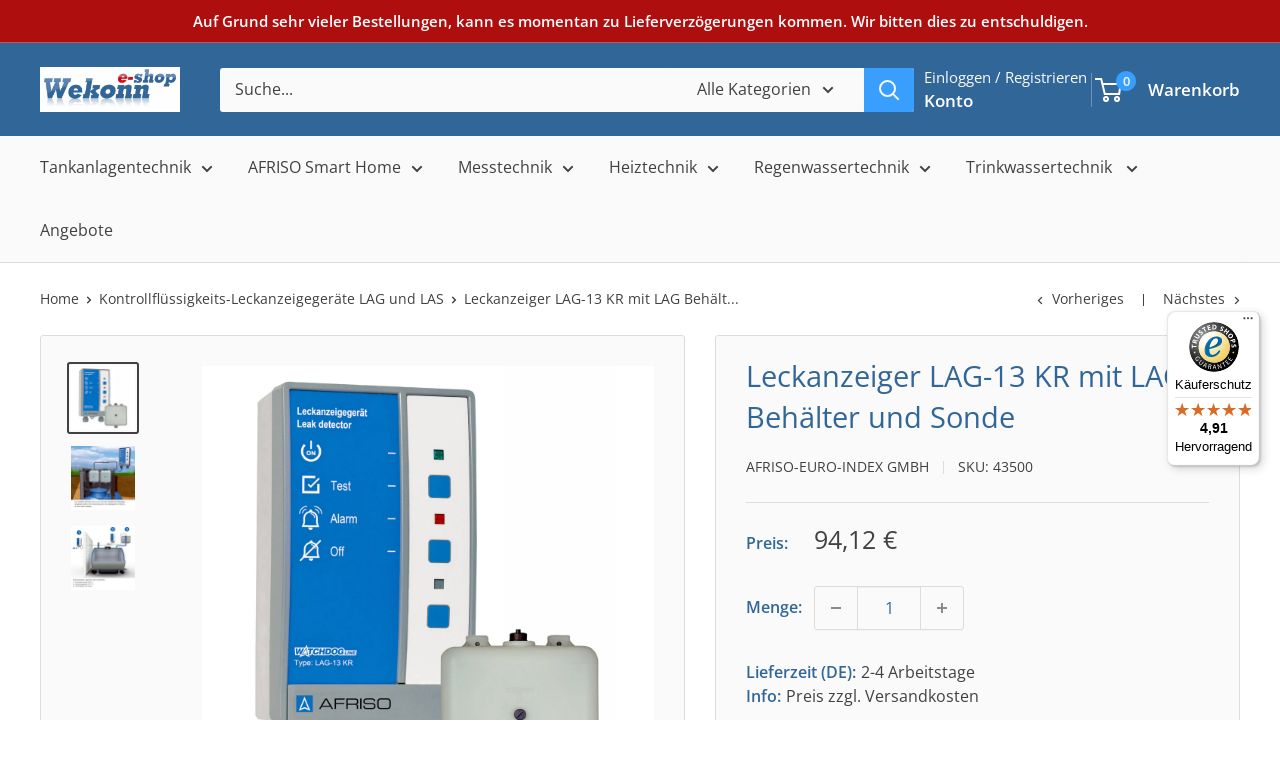

--- FILE ---
content_type: text/html; charset=utf-8
request_url: https://wekonn.de/products/leckanzeigegeraet-lag-13-kr-mit-behaelter
body_size: 37715
content:
<!doctype html>
<html class="no-js" lang="de">
  <head>

<!-- Begin eTrusted bootstrap tag -->
<script src="https://integrations.etrusted.com/applications/widget.js/v2" async defer></script>
<!-- End eTrusted bootstrap tag -->
    
    <meta charset="utf-8">
    <meta name="viewport" content="width=device-width, initial-scale=1.0, height=device-height, minimum-scale=1.0, user-scalable=yes">
    <meta name="theme-color" content="#414141">
    <meta name="msvalidate.01" content="D2D34441F2927581F70E059801F23CE5" />

    <title>Leckanzeiger LAG-13 KR mit LAG Behälter und Sonde</title><meta name="description" content="Leckanzeiger der Klasse II (EN 13160-1), bestehend aus Signalteil, Leckanzeigeflüssigkeitsbehälter (LAG-Behälter weiß) und Sonde. Für doppelwandige Lagertanks mit Kontrollflüssigkeit im Überwachungsraum. Zulässig für Behälter zur Lagerung wassergefährdender Flüssigkeiten mit Flammpunkt &amp;gt; 55 °C (z. B. Heizöl, Diesel,"><link rel="canonical" href="https://wekonn.de/products/leckanzeigegeraet-lag-13-kr-mit-behaelter"><link rel="shortcut icon" href="//wekonn.de/cdn/shop/files/favicon_96x96.jpg?v=1614347861" type="image/png"><link rel="preload" as="style" href="//wekonn.de/cdn/shop/t/22/assets/theme.css?v=159291582615223390431747306625">
    <link rel="preload" as="script" href="//wekonn.de/cdn/shop/t/22/assets/theme.js?v=83604191652136994811748251292">
    <link rel="preconnect" href="https://cdn.shopify.com">
    <link rel="preconnect" href="https://fonts.shopifycdn.com">
    <link rel="dns-prefetch" href="https://productreviews.shopifycdn.com">
    <link rel="dns-prefetch" href="https://ajax.googleapis.com">
    <link rel="dns-prefetch" href="https://maps.googleapis.com">
    <link rel="dns-prefetch" href="https://maps.gstatic.com">

    <meta property="og:type" content="product">
  <meta property="og:title" content="Leckanzeiger LAG-13 KR mit LAG Behälter und Sonde"><meta property="og:image" content="https://wekonn.de/cdn/shop/products/Leckanzeigegeraet_LAG-13-KR_komplett_43500.jpg?v=1580905088">
  <meta property="og:image:width" content="1200">
  <meta property="og:image:height" content="1200">
  <meta property="product:availability" content="in stock"><meta property="product:price:amount" content="94,12">
  <meta property="product:price:currency" content="EUR"><meta property="og:description" content="Leckanzeiger der Klasse II (EN 13160-1), bestehend aus Signalteil, Leckanzeigeflüssigkeitsbehälter (LAG-Behälter weiß) und Sonde. Für doppelwandige Lagertanks mit Kontrollflüssigkeit im Überwachungsraum. Zulässig für Behälter zur Lagerung wassergefährdender Flüssigkeiten mit Flammpunkt &amp;gt; 55 °C (z. B. Heizöl, Diesel,"><meta property="og:url" content="https://wekonn.de/products/leckanzeigegeraet-lag-13-kr-mit-behaelter">
<meta property="og:site_name" content="Wekonn e-shop"><meta name="twitter:card" content="summary"><meta name="twitter:title" content="Leckanzeiger LAG-13 KR mit LAG Behälter und Sonde">
  <meta name="twitter:description" content="Leckanzeiger der Klasse II (EN 13160-1), bestehend aus Signalteil, Leckanzeigeflüssigkeitsbehälter (LAG-Behälter weiß) und Sonde.
Für doppelwandige Lagertanks mit Kontrollflüssigkeit im Überwachungsraum. Zulässig für Behälter zur Lagerung wassergefährdender Flüssigkeiten mit Flammpunkt &amp;gt; 55 °C (z. B. Heizöl, Diesel, Biodiesel). Nicht für Ex-gefährdete Bereiche der Zone I und II (z. B. Domschacht bei Benzinbehältern) geeignet.
Über einen potenzialfreien Relaiskontakt können zusätzliche externe Signalgeber (z. B. Hupen) oder ein Zusatzalarmgerät ZAG 01 geschaltet werden.Bei Ausfall der Sonde gibt der Fail-Safe-Modus Alarm.ACHTUNG:Für unterirdische doppelwandige Behälter darf der Leckanzeiger LAG-13 seit Juli 2003 durch die Neueinstufung wassergefährdender Stoffe in Deutschland nur noch für Ersatzlieferungen, aber nicht mehr für die Neumontage, verwendet werden!">
  <meta name="twitter:image" content="https://wekonn.de/cdn/shop/products/Leckanzeigegeraet_LAG-13-KR_komplett_43500_600x600_crop_center.jpg?v=1580905088">
    <link rel="preload" href="//wekonn.de/cdn/fonts/open_sans/opensans_n4.c32e4d4eca5273f6d4ee95ddf54b5bbb75fc9b61.woff2" as="font" type="font/woff2" crossorigin><link rel="preload" href="//wekonn.de/cdn/fonts/open_sans/opensans_n4.c32e4d4eca5273f6d4ee95ddf54b5bbb75fc9b61.woff2" as="font" type="font/woff2" crossorigin><style>
  @font-face {
  font-family: "Open Sans";
  font-weight: 400;
  font-style: normal;
  font-display: swap;
  src: url("//wekonn.de/cdn/fonts/open_sans/opensans_n4.c32e4d4eca5273f6d4ee95ddf54b5bbb75fc9b61.woff2") format("woff2"),
       url("//wekonn.de/cdn/fonts/open_sans/opensans_n4.5f3406f8d94162b37bfa232b486ac93ee892406d.woff") format("woff");
}

  @font-face {
  font-family: "Open Sans";
  font-weight: 400;
  font-style: normal;
  font-display: swap;
  src: url("//wekonn.de/cdn/fonts/open_sans/opensans_n4.c32e4d4eca5273f6d4ee95ddf54b5bbb75fc9b61.woff2") format("woff2"),
       url("//wekonn.de/cdn/fonts/open_sans/opensans_n4.5f3406f8d94162b37bfa232b486ac93ee892406d.woff") format("woff");
}

@font-face {
  font-family: "Open Sans";
  font-weight: 600;
  font-style: normal;
  font-display: swap;
  src: url("//wekonn.de/cdn/fonts/open_sans/opensans_n6.15aeff3c913c3fe570c19cdfeed14ce10d09fb08.woff2") format("woff2"),
       url("//wekonn.de/cdn/fonts/open_sans/opensans_n6.14bef14c75f8837a87f70ce22013cb146ee3e9f3.woff") format("woff");
}

@font-face {
  font-family: "Open Sans";
  font-weight: 400;
  font-style: italic;
  font-display: swap;
  src: url("//wekonn.de/cdn/fonts/open_sans/opensans_i4.6f1d45f7a46916cc95c694aab32ecbf7509cbf33.woff2") format("woff2"),
       url("//wekonn.de/cdn/fonts/open_sans/opensans_i4.4efaa52d5a57aa9a57c1556cc2b7465d18839daa.woff") format("woff");
}


  @font-face {
  font-family: "Open Sans";
  font-weight: 700;
  font-style: normal;
  font-display: swap;
  src: url("//wekonn.de/cdn/fonts/open_sans/opensans_n7.a9393be1574ea8606c68f4441806b2711d0d13e4.woff2") format("woff2"),
       url("//wekonn.de/cdn/fonts/open_sans/opensans_n7.7b8af34a6ebf52beb1a4c1d8c73ad6910ec2e553.woff") format("woff");
}

  @font-face {
  font-family: "Open Sans";
  font-weight: 400;
  font-style: italic;
  font-display: swap;
  src: url("//wekonn.de/cdn/fonts/open_sans/opensans_i4.6f1d45f7a46916cc95c694aab32ecbf7509cbf33.woff2") format("woff2"),
       url("//wekonn.de/cdn/fonts/open_sans/opensans_i4.4efaa52d5a57aa9a57c1556cc2b7465d18839daa.woff") format("woff");
}

  @font-face {
  font-family: "Open Sans";
  font-weight: 700;
  font-style: italic;
  font-display: swap;
  src: url("//wekonn.de/cdn/fonts/open_sans/opensans_i7.916ced2e2ce15f7fcd95d196601a15e7b89ee9a4.woff2") format("woff2"),
       url("//wekonn.de/cdn/fonts/open_sans/opensans_i7.99a9cff8c86ea65461de497ade3d515a98f8b32a.woff") format("woff");
}


  :root {
    --default-text-font-size : 15px;
    --base-text-font-size    : 16px;
    --heading-font-family    : "Open Sans", sans-serif;
    --heading-font-weight    : 400;
    --heading-font-style     : normal;
    --text-font-family       : "Open Sans", sans-serif;
    --text-font-weight       : 400;
    --text-font-style        : normal;
    --text-font-bolder-weight: 600;
    --text-link-decoration   : underline;

    --text-color               : #414141;
    --text-color-rgb           : 65, 65, 65;
    --heading-color            : #316698;
    --border-color             : #dedbdb;
    --border-color-rgb         : 222, 219, 219;
    --form-border-color        : #d2cece;
    --accent-color             : #414141;
    --accent-color-rgb         : 65, 65, 65;
    --link-color               : #2997ff;
    --link-color-hover         : #0071dc;
    --background               : #ffffff;
    --secondary-background     : #fafafa;
    --secondary-background-rgb : 250, 250, 250;
    --accent-background        : rgba(65, 65, 65, 0.08);

    --input-background: #fafafa;

    --error-color       : #ff0000;
    --error-background  : rgba(255, 0, 0, 0.07);
    --success-color     : #00aa00;
    --success-background: rgba(0, 170, 0, 0.11);

    --primary-button-background      : #316698;
    --primary-button-background-rgb  : 49, 102, 152;
    --primary-button-text-color      : #ffffff;
    --secondary-button-background    : #414141;
    --secondary-button-background-rgb: 65, 65, 65;
    --secondary-button-text-color    : #ffffff;

    --header-background      : #316698;
    --header-text-color      : #ffffff;
    --header-light-text-color: #fafafa;
    --header-border-color    : rgba(250, 250, 250, 0.3);
    --header-accent-color    : #399fff;

    --footer-background-color:    #fafafa;
    --footer-heading-text-color:  #1e2d7d;
    --footer-body-text-color:     #677279;
    --footer-body-text-color-rgb: 103, 114, 121;
    --footer-accent-color:        #399fff;
    --footer-accent-color-rgb:    57, 159, 255;
    --footer-border:              none;
    
    --flickity-arrow-color: #ada6a6;--product-on-sale-accent           : #ee0000;
    --product-on-sale-accent-rgb       : 238, 0, 0;
    --product-on-sale-color            : #ffffff;
    --product-in-stock-color           : #008a00;
    --product-low-stock-color          : #ee0000;
    --product-sold-out-color           : #8a9297;
    --product-custom-label-1-background: #008a00;
    --product-custom-label-1-color     : #ffffff;
    --product-custom-label-2-background: #00a500;
    --product-custom-label-2-color     : #ffffff;
    --product-review-star-color        : #ffbd00;

    --mobile-container-gutter : 20px;
    --desktop-container-gutter: 40px;

    /* Shopify related variables */
    --payment-terms-background-color: #ffffff;
  }
</style>

<script>
  // IE11 does not have support for CSS variables, so we have to polyfill them
  if (!(((window || {}).CSS || {}).supports && window.CSS.supports('(--a: 0)'))) {
    const script = document.createElement('script');
    script.type = 'text/javascript';
    script.src = 'https://cdn.jsdelivr.net/npm/css-vars-ponyfill@2';
    script.onload = function() {
      cssVars({});
    };

    document.getElementsByTagName('head')[0].appendChild(script);
  }
</script>


    <script>window.performance && window.performance.mark && window.performance.mark('shopify.content_for_header.start');</script><meta name="google-site-verification" content="xnM0ad6jyt2nWJtN-kxwCjrZjyu238L4MHqSa5zpH48">
<meta id="shopify-digital-wallet" name="shopify-digital-wallet" content="/27713470569/digital_wallets/dialog">
<meta name="shopify-checkout-api-token" content="7a4321b72eac5382f446952181b10099">
<meta id="in-context-paypal-metadata" data-shop-id="27713470569" data-venmo-supported="false" data-environment="production" data-locale="de_DE" data-paypal-v4="true" data-currency="EUR">
<link rel="alternate" hreflang="x-default" href="https://wekonn.de/products/leckanzeigegeraet-lag-13-kr-mit-behaelter">
<link rel="alternate" hreflang="de" href="https://wekonn.de/products/leckanzeigegeraet-lag-13-kr-mit-behaelter">
<link rel="alternate" hreflang="de-BE" href="https://wekonn.com/products/leckanzeigegeraet-lag-13-kr-mit-behaelter">
<link rel="alternate" hreflang="de-BG" href="https://wekonn.com/products/leckanzeigegeraet-lag-13-kr-mit-behaelter">
<link rel="alternate" hreflang="de-CY" href="https://wekonn.com/products/leckanzeigegeraet-lag-13-kr-mit-behaelter">
<link rel="alternate" hreflang="de-CZ" href="https://wekonn.com/products/leckanzeigegeraet-lag-13-kr-mit-behaelter">
<link rel="alternate" hreflang="de-DK" href="https://wekonn.com/products/leckanzeigegeraet-lag-13-kr-mit-behaelter">
<link rel="alternate" hreflang="de-EE" href="https://wekonn.com/products/leckanzeigegeraet-lag-13-kr-mit-behaelter">
<link rel="alternate" hreflang="de-ES" href="https://wekonn.com/products/leckanzeigegeraet-lag-13-kr-mit-behaelter">
<link rel="alternate" hreflang="de-FI" href="https://wekonn.com/products/leckanzeigegeraet-lag-13-kr-mit-behaelter">
<link rel="alternate" hreflang="de-FR" href="https://wekonn.com/products/leckanzeigegeraet-lag-13-kr-mit-behaelter">
<link rel="alternate" hreflang="de-GR" href="https://wekonn.com/products/leckanzeigegeraet-lag-13-kr-mit-behaelter">
<link rel="alternate" hreflang="de-HR" href="https://wekonn.com/products/leckanzeigegeraet-lag-13-kr-mit-behaelter">
<link rel="alternate" hreflang="de-HU" href="https://wekonn.com/products/leckanzeigegeraet-lag-13-kr-mit-behaelter">
<link rel="alternate" hreflang="de-IE" href="https://wekonn.com/products/leckanzeigegeraet-lag-13-kr-mit-behaelter">
<link rel="alternate" hreflang="de-IT" href="https://wekonn.com/products/leckanzeigegeraet-lag-13-kr-mit-behaelter">
<link rel="alternate" hreflang="de-LT" href="https://wekonn.com/products/leckanzeigegeraet-lag-13-kr-mit-behaelter">
<link rel="alternate" hreflang="de-LU" href="https://wekonn.com/products/leckanzeigegeraet-lag-13-kr-mit-behaelter">
<link rel="alternate" hreflang="de-LV" href="https://wekonn.com/products/leckanzeigegeraet-lag-13-kr-mit-behaelter">
<link rel="alternate" hreflang="de-MT" href="https://wekonn.com/products/leckanzeigegeraet-lag-13-kr-mit-behaelter">
<link rel="alternate" hreflang="de-NL" href="https://wekonn.com/products/leckanzeigegeraet-lag-13-kr-mit-behaelter">
<link rel="alternate" hreflang="de-PL" href="https://wekonn.com/products/leckanzeigegeraet-lag-13-kr-mit-behaelter">
<link rel="alternate" hreflang="de-PT" href="https://wekonn.com/products/leckanzeigegeraet-lag-13-kr-mit-behaelter">
<link rel="alternate" hreflang="de-RO" href="https://wekonn.com/products/leckanzeigegeraet-lag-13-kr-mit-behaelter">
<link rel="alternate" hreflang="de-SE" href="https://wekonn.com/products/leckanzeigegeraet-lag-13-kr-mit-behaelter">
<link rel="alternate" hreflang="de-SI" href="https://wekonn.com/products/leckanzeigegeraet-lag-13-kr-mit-behaelter">
<link rel="alternate" hreflang="de-SK" href="https://wekonn.com/products/leckanzeigegeraet-lag-13-kr-mit-behaelter">
<link rel="alternate" type="application/json+oembed" href="https://wekonn.de/products/leckanzeigegeraet-lag-13-kr-mit-behaelter.oembed">
<script async="async" src="/checkouts/internal/preloads.js?locale=de-DE"></script>
<link rel="preconnect" href="https://shop.app" crossorigin="anonymous">
<script async="async" src="https://shop.app/checkouts/internal/preloads.js?locale=de-DE&shop_id=27713470569" crossorigin="anonymous"></script>
<script id="apple-pay-shop-capabilities" type="application/json">{"shopId":27713470569,"countryCode":"DE","currencyCode":"EUR","merchantCapabilities":["supports3DS"],"merchantId":"gid:\/\/shopify\/Shop\/27713470569","merchantName":"Wekonn e-shop","requiredBillingContactFields":["postalAddress","email"],"requiredShippingContactFields":["postalAddress","email"],"shippingType":"shipping","supportedNetworks":["visa","maestro","masterCard","amex"],"total":{"type":"pending","label":"Wekonn e-shop","amount":"1.00"},"shopifyPaymentsEnabled":true,"supportsSubscriptions":true}</script>
<script id="shopify-features" type="application/json">{"accessToken":"7a4321b72eac5382f446952181b10099","betas":["rich-media-storefront-analytics"],"domain":"wekonn.de","predictiveSearch":true,"shopId":27713470569,"locale":"de"}</script>
<script>var Shopify = Shopify || {};
Shopify.shop = "wekonn.myshopify.com";
Shopify.locale = "de";
Shopify.currency = {"active":"EUR","rate":"1.0"};
Shopify.country = "DE";
Shopify.theme = {"name":"Warehouse 6.4 | 4TFM-Test","id":173817463052,"schema_name":"Warehouse","schema_version":"6.4.0","theme_store_id":871,"role":"main"};
Shopify.theme.handle = "null";
Shopify.theme.style = {"id":null,"handle":null};
Shopify.cdnHost = "wekonn.de/cdn";
Shopify.routes = Shopify.routes || {};
Shopify.routes.root = "/";</script>
<script type="module">!function(o){(o.Shopify=o.Shopify||{}).modules=!0}(window);</script>
<script>!function(o){function n(){var o=[];function n(){o.push(Array.prototype.slice.apply(arguments))}return n.q=o,n}var t=o.Shopify=o.Shopify||{};t.loadFeatures=n(),t.autoloadFeatures=n()}(window);</script>
<script>
  window.ShopifyPay = window.ShopifyPay || {};
  window.ShopifyPay.apiHost = "shop.app\/pay";
  window.ShopifyPay.redirectState = null;
</script>
<script id="shop-js-analytics" type="application/json">{"pageType":"product"}</script>
<script defer="defer" async type="module" src="//wekonn.de/cdn/shopifycloud/shop-js/modules/v2/client.init-shop-cart-sync_DIwzDt8_.de.esm.js"></script>
<script defer="defer" async type="module" src="//wekonn.de/cdn/shopifycloud/shop-js/modules/v2/chunk.common_DK6FaseX.esm.js"></script>
<script defer="defer" async type="module" src="//wekonn.de/cdn/shopifycloud/shop-js/modules/v2/chunk.modal_DJrdBHKE.esm.js"></script>
<script type="module">
  await import("//wekonn.de/cdn/shopifycloud/shop-js/modules/v2/client.init-shop-cart-sync_DIwzDt8_.de.esm.js");
await import("//wekonn.de/cdn/shopifycloud/shop-js/modules/v2/chunk.common_DK6FaseX.esm.js");
await import("//wekonn.de/cdn/shopifycloud/shop-js/modules/v2/chunk.modal_DJrdBHKE.esm.js");

  window.Shopify.SignInWithShop?.initShopCartSync?.({"fedCMEnabled":true,"windoidEnabled":true});

</script>
<script>
  window.Shopify = window.Shopify || {};
  if (!window.Shopify.featureAssets) window.Shopify.featureAssets = {};
  window.Shopify.featureAssets['shop-js'] = {"shop-cart-sync":["modules/v2/client.shop-cart-sync_CpbWr8Q_.de.esm.js","modules/v2/chunk.common_DK6FaseX.esm.js","modules/v2/chunk.modal_DJrdBHKE.esm.js"],"init-fed-cm":["modules/v2/client.init-fed-cm_BnAV8Oxq.de.esm.js","modules/v2/chunk.common_DK6FaseX.esm.js","modules/v2/chunk.modal_DJrdBHKE.esm.js"],"shop-toast-manager":["modules/v2/client.shop-toast-manager_6XJ40SNJ.de.esm.js","modules/v2/chunk.common_DK6FaseX.esm.js","modules/v2/chunk.modal_DJrdBHKE.esm.js"],"init-shop-cart-sync":["modules/v2/client.init-shop-cart-sync_DIwzDt8_.de.esm.js","modules/v2/chunk.common_DK6FaseX.esm.js","modules/v2/chunk.modal_DJrdBHKE.esm.js"],"shop-button":["modules/v2/client.shop-button_CZz_39uh.de.esm.js","modules/v2/chunk.common_DK6FaseX.esm.js","modules/v2/chunk.modal_DJrdBHKE.esm.js"],"init-windoid":["modules/v2/client.init-windoid_B-LDUEPU.de.esm.js","modules/v2/chunk.common_DK6FaseX.esm.js","modules/v2/chunk.modal_DJrdBHKE.esm.js"],"shop-cash-offers":["modules/v2/client.shop-cash-offers_Dr1ejWJu.de.esm.js","modules/v2/chunk.common_DK6FaseX.esm.js","modules/v2/chunk.modal_DJrdBHKE.esm.js"],"pay-button":["modules/v2/client.pay-button_ghLncuwV.de.esm.js","modules/v2/chunk.common_DK6FaseX.esm.js","modules/v2/chunk.modal_DJrdBHKE.esm.js"],"init-customer-accounts":["modules/v2/client.init-customer-accounts_CXFx84Ar.de.esm.js","modules/v2/client.shop-login-button_D4ESF-iV.de.esm.js","modules/v2/chunk.common_DK6FaseX.esm.js","modules/v2/chunk.modal_DJrdBHKE.esm.js"],"avatar":["modules/v2/client.avatar_BTnouDA3.de.esm.js"],"checkout-modal":["modules/v2/client.checkout-modal_C1x0kikZ.de.esm.js","modules/v2/chunk.common_DK6FaseX.esm.js","modules/v2/chunk.modal_DJrdBHKE.esm.js"],"init-shop-for-new-customer-accounts":["modules/v2/client.init-shop-for-new-customer-accounts_v7pinn42.de.esm.js","modules/v2/client.shop-login-button_D4ESF-iV.de.esm.js","modules/v2/chunk.common_DK6FaseX.esm.js","modules/v2/chunk.modal_DJrdBHKE.esm.js"],"init-customer-accounts-sign-up":["modules/v2/client.init-customer-accounts-sign-up_DpQU4YB3.de.esm.js","modules/v2/client.shop-login-button_D4ESF-iV.de.esm.js","modules/v2/chunk.common_DK6FaseX.esm.js","modules/v2/chunk.modal_DJrdBHKE.esm.js"],"init-shop-email-lookup-coordinator":["modules/v2/client.init-shop-email-lookup-coordinator_BRs9hJ8g.de.esm.js","modules/v2/chunk.common_DK6FaseX.esm.js","modules/v2/chunk.modal_DJrdBHKE.esm.js"],"shop-follow-button":["modules/v2/client.shop-follow-button_Q3WId6RZ.de.esm.js","modules/v2/chunk.common_DK6FaseX.esm.js","modules/v2/chunk.modal_DJrdBHKE.esm.js"],"shop-login-button":["modules/v2/client.shop-login-button_D4ESF-iV.de.esm.js","modules/v2/chunk.common_DK6FaseX.esm.js","modules/v2/chunk.modal_DJrdBHKE.esm.js"],"shop-login":["modules/v2/client.shop-login_DtE1on06.de.esm.js","modules/v2/chunk.common_DK6FaseX.esm.js","modules/v2/chunk.modal_DJrdBHKE.esm.js"],"lead-capture":["modules/v2/client.lead-capture_BFGmGe6G.de.esm.js","modules/v2/chunk.common_DK6FaseX.esm.js","modules/v2/chunk.modal_DJrdBHKE.esm.js"],"payment-terms":["modules/v2/client.payment-terms_Cj7FQ-eb.de.esm.js","modules/v2/chunk.common_DK6FaseX.esm.js","modules/v2/chunk.modal_DJrdBHKE.esm.js"]};
</script>
<script>(function() {
  var isLoaded = false;
  function asyncLoad() {
    if (isLoaded) return;
    isLoaded = true;
    var urls = ["https:\/\/gdprcdn.b-cdn.net\/js\/gdpr_cookie_consent.min.js?shop=wekonn.myshopify.com","https:\/\/cdn.langshop.app\/buckets\/app\/libs\/storefront\/sdk.js?release=v2.14.5\u0026proxy_prefix=\/apps\/langshop\u0026shop=wekonn.myshopify.com","https:\/\/tseish-app.connect.trustedshops.com\/esc.js?apiBaseUrl=aHR0cHM6Ly90c2Vpc2gtYXBwLmNvbm5lY3QudHJ1c3RlZHNob3BzLmNvbQ==\u0026instanceId=d2Vrb25uLm15c2hvcGlmeS5jb20=\u0026shop=wekonn.myshopify.com"];
    for (var i = 0; i < urls.length; i++) {
      var s = document.createElement('script');
      s.type = 'text/javascript';
      s.async = true;
      s.src = urls[i];
      var x = document.getElementsByTagName('script')[0];
      x.parentNode.insertBefore(s, x);
    }
  };
  if(window.attachEvent) {
    window.attachEvent('onload', asyncLoad);
  } else {
    window.addEventListener('load', asyncLoad, false);
  }
})();</script>
<script id="__st">var __st={"a":27713470569,"offset":3600,"reqid":"15901f28-db3d-4eb9-a204-91595e87c994-1769697929","pageurl":"wekonn.de\/products\/leckanzeigegeraet-lag-13-kr-mit-behaelter","u":"147241dd9753","p":"product","rtyp":"product","rid":4498400804969};</script>
<script>window.ShopifyPaypalV4VisibilityTracking = true;</script>
<script id="captcha-bootstrap">!function(){'use strict';const t='contact',e='account',n='new_comment',o=[[t,t],['blogs',n],['comments',n],[t,'customer']],c=[[e,'customer_login'],[e,'guest_login'],[e,'recover_customer_password'],[e,'create_customer']],r=t=>t.map((([t,e])=>`form[action*='/${t}']:not([data-nocaptcha='true']) input[name='form_type'][value='${e}']`)).join(','),a=t=>()=>t?[...document.querySelectorAll(t)].map((t=>t.form)):[];function s(){const t=[...o],e=r(t);return a(e)}const i='password',u='form_key',d=['recaptcha-v3-token','g-recaptcha-response','h-captcha-response',i],f=()=>{try{return window.sessionStorage}catch{return}},m='__shopify_v',_=t=>t.elements[u];function p(t,e,n=!1){try{const o=window.sessionStorage,c=JSON.parse(o.getItem(e)),{data:r}=function(t){const{data:e,action:n}=t;return t[m]||n?{data:e,action:n}:{data:t,action:n}}(c);for(const[e,n]of Object.entries(r))t.elements[e]&&(t.elements[e].value=n);n&&o.removeItem(e)}catch(o){console.error('form repopulation failed',{error:o})}}const l='form_type',E='cptcha';function T(t){t.dataset[E]=!0}const w=window,h=w.document,L='Shopify',v='ce_forms',y='captcha';let A=!1;((t,e)=>{const n=(g='f06e6c50-85a8-45c8-87d0-21a2b65856fe',I='https://cdn.shopify.com/shopifycloud/storefront-forms-hcaptcha/ce_storefront_forms_captcha_hcaptcha.v1.5.2.iife.js',D={infoText:'Durch hCaptcha geschützt',privacyText:'Datenschutz',termsText:'Allgemeine Geschäftsbedingungen'},(t,e,n)=>{const o=w[L][v],c=o.bindForm;if(c)return c(t,g,e,D).then(n);var r;o.q.push([[t,g,e,D],n]),r=I,A||(h.body.append(Object.assign(h.createElement('script'),{id:'captcha-provider',async:!0,src:r})),A=!0)});var g,I,D;w[L]=w[L]||{},w[L][v]=w[L][v]||{},w[L][v].q=[],w[L][y]=w[L][y]||{},w[L][y].protect=function(t,e){n(t,void 0,e),T(t)},Object.freeze(w[L][y]),function(t,e,n,w,h,L){const[v,y,A,g]=function(t,e,n){const i=e?o:[],u=t?c:[],d=[...i,...u],f=r(d),m=r(i),_=r(d.filter((([t,e])=>n.includes(e))));return[a(f),a(m),a(_),s()]}(w,h,L),I=t=>{const e=t.target;return e instanceof HTMLFormElement?e:e&&e.form},D=t=>v().includes(t);t.addEventListener('submit',(t=>{const e=I(t);if(!e)return;const n=D(e)&&!e.dataset.hcaptchaBound&&!e.dataset.recaptchaBound,o=_(e),c=g().includes(e)&&(!o||!o.value);(n||c)&&t.preventDefault(),c&&!n&&(function(t){try{if(!f())return;!function(t){const e=f();if(!e)return;const n=_(t);if(!n)return;const o=n.value;o&&e.removeItem(o)}(t);const e=Array.from(Array(32),(()=>Math.random().toString(36)[2])).join('');!function(t,e){_(t)||t.append(Object.assign(document.createElement('input'),{type:'hidden',name:u})),t.elements[u].value=e}(t,e),function(t,e){const n=f();if(!n)return;const o=[...t.querySelectorAll(`input[type='${i}']`)].map((({name:t})=>t)),c=[...d,...o],r={};for(const[a,s]of new FormData(t).entries())c.includes(a)||(r[a]=s);n.setItem(e,JSON.stringify({[m]:1,action:t.action,data:r}))}(t,e)}catch(e){console.error('failed to persist form',e)}}(e),e.submit())}));const S=(t,e)=>{t&&!t.dataset[E]&&(n(t,e.some((e=>e===t))),T(t))};for(const o of['focusin','change'])t.addEventListener(o,(t=>{const e=I(t);D(e)&&S(e,y())}));const B=e.get('form_key'),M=e.get(l),P=B&&M;t.addEventListener('DOMContentLoaded',(()=>{const t=y();if(P)for(const e of t)e.elements[l].value===M&&p(e,B);[...new Set([...A(),...v().filter((t=>'true'===t.dataset.shopifyCaptcha))])].forEach((e=>S(e,t)))}))}(h,new URLSearchParams(w.location.search),n,t,e,['guest_login'])})(!0,!0)}();</script>
<script integrity="sha256-4kQ18oKyAcykRKYeNunJcIwy7WH5gtpwJnB7kiuLZ1E=" data-source-attribution="shopify.loadfeatures" defer="defer" src="//wekonn.de/cdn/shopifycloud/storefront/assets/storefront/load_feature-a0a9edcb.js" crossorigin="anonymous"></script>
<script crossorigin="anonymous" defer="defer" src="//wekonn.de/cdn/shopifycloud/storefront/assets/shopify_pay/storefront-65b4c6d7.js?v=20250812"></script>
<script data-source-attribution="shopify.dynamic_checkout.dynamic.init">var Shopify=Shopify||{};Shopify.PaymentButton=Shopify.PaymentButton||{isStorefrontPortableWallets:!0,init:function(){window.Shopify.PaymentButton.init=function(){};var t=document.createElement("script");t.src="https://wekonn.de/cdn/shopifycloud/portable-wallets/latest/portable-wallets.de.js",t.type="module",document.head.appendChild(t)}};
</script>
<script data-source-attribution="shopify.dynamic_checkout.buyer_consent">
  function portableWalletsHideBuyerConsent(e){var t=document.getElementById("shopify-buyer-consent"),n=document.getElementById("shopify-subscription-policy-button");t&&n&&(t.classList.add("hidden"),t.setAttribute("aria-hidden","true"),n.removeEventListener("click",e))}function portableWalletsShowBuyerConsent(e){var t=document.getElementById("shopify-buyer-consent"),n=document.getElementById("shopify-subscription-policy-button");t&&n&&(t.classList.remove("hidden"),t.removeAttribute("aria-hidden"),n.addEventListener("click",e))}window.Shopify?.PaymentButton&&(window.Shopify.PaymentButton.hideBuyerConsent=portableWalletsHideBuyerConsent,window.Shopify.PaymentButton.showBuyerConsent=portableWalletsShowBuyerConsent);
</script>
<script data-source-attribution="shopify.dynamic_checkout.cart.bootstrap">document.addEventListener("DOMContentLoaded",(function(){function t(){return document.querySelector("shopify-accelerated-checkout-cart, shopify-accelerated-checkout")}if(t())Shopify.PaymentButton.init();else{new MutationObserver((function(e,n){t()&&(Shopify.PaymentButton.init(),n.disconnect())})).observe(document.body,{childList:!0,subtree:!0})}}));
</script>
<link id="shopify-accelerated-checkout-styles" rel="stylesheet" media="screen" href="https://wekonn.de/cdn/shopifycloud/portable-wallets/latest/accelerated-checkout-backwards-compat.css" crossorigin="anonymous">
<style id="shopify-accelerated-checkout-cart">
        #shopify-buyer-consent {
  margin-top: 1em;
  display: inline-block;
  width: 100%;
}

#shopify-buyer-consent.hidden {
  display: none;
}

#shopify-subscription-policy-button {
  background: none;
  border: none;
  padding: 0;
  text-decoration: underline;
  font-size: inherit;
  cursor: pointer;
}

#shopify-subscription-policy-button::before {
  box-shadow: none;
}

      </style>

<script>window.performance && window.performance.mark && window.performance.mark('shopify.content_for_header.end');</script>

    <link rel="stylesheet" href="//wekonn.de/cdn/shop/t/22/assets/theme.css?v=159291582615223390431747306625">
    <link rel="stylesheet" href="//wekonn.de/cdn/shop/t/22/assets/custom.css?v=57744331128526032381747646120">

    <script type="application/ld+json">{"@context":"http:\/\/schema.org\/","@id":"\/products\/leckanzeigegeraet-lag-13-kr-mit-behaelter#product","@type":"Product","brand":{"@type":"Brand","name":"AFRISO-EURO-INDEX GmbH"},"category":"Wirtschaft \u0026 Industrie","description":"Leckanzeiger der Klasse II (EN 13160-1), bestehend aus Signalteil, Leckanzeigeflüssigkeitsbehälter (LAG-Behälter weiß) und Sonde.\nFür doppelwandige Lagertanks mit Kontrollflüssigkeit im Überwachungsraum. Zulässig für Behälter zur Lagerung wassergefährdender Flüssigkeiten mit Flammpunkt \u0026gt; 55 °C (z. B. Heizöl, Diesel, Biodiesel). Nicht für Ex-gefährdete Bereiche der Zone I und II (z. B. Domschacht bei Benzinbehältern) geeignet.\nÜber einen potenzialfreien Relaiskontakt können zusätzliche externe Signalgeber (z. B. Hupen) oder ein Zusatzalarmgerät ZAG 01 geschaltet werden.Bei Ausfall der Sonde gibt der Fail-Safe-Modus Alarm.ACHTUNG:Für unterirdische doppelwandige Behälter darf der Leckanzeiger LAG-13 seit Juli 2003 durch die Neueinstufung wassergefährdender Stoffe in Deutschland nur noch für Ersatzlieferungen, aber nicht mehr für die Neumontage, verwendet werden!","gtin":"4016203435002","image":"https:\/\/wekonn.de\/cdn\/shop\/products\/Leckanzeigegeraet_LAG-13-KR_komplett_43500.jpg?v=1580905088\u0026width=1920","name":"Leckanzeiger LAG-13 KR mit LAG Behälter und Sonde","offers":{"@id":"\/products\/leckanzeigegeraet-lag-13-kr-mit-behaelter?variant=31863468458089#offer","@type":"Offer","availability":"http:\/\/schema.org\/InStock","price":"94.12","priceCurrency":"EUR","url":"https:\/\/wekonn.de\/products\/leckanzeigegeraet-lag-13-kr-mit-behaelter?variant=31863468458089"},"sku":"43500","url":"https:\/\/wekonn.de\/products\/leckanzeigegeraet-lag-13-kr-mit-behaelter"}</script><script type="application/ld+json">
  {
    "@context": "https://schema.org",
    "@type": "BreadcrumbList",
    "itemListElement": [{
        "@type": "ListItem",
        "position": 1,
        "name": "Home",
        "item": "https://wekonn.de"
      },{
            "@type": "ListItem",
            "position": 2,
            "name": "Leckanzeiger LAG-13 KR mit LAG Behälter und Sonde",
            "item": "https://wekonn.de/products/leckanzeigegeraet-lag-13-kr-mit-behaelter"
          }]
  }
</script>

    <script>
      // This allows to expose several variables to the global scope, to be used in scripts
      window.theme = {
        pageType: "product",
        cartCount: 0,
        moneyFormat: "{{amount_with_comma_separator}} €",
        moneyWithCurrencyFormat: "{{amount_with_comma_separator}} €",
        currencyCodeEnabled: true,
        showDiscount: true,
        discountMode: "saving",
        cartType: "page"
      };

      window.routes = {
        rootUrl: "\/",
        rootUrlWithoutSlash: '',
        cartUrl: "\/cart",
        cartAddUrl: "\/cart\/add",
        cartChangeUrl: "\/cart\/change",
        searchUrl: "\/search",
        productRecommendationsUrl: "\/recommendations\/products"
      };

      window.languages = {
        productRegularPrice: "Normalpreis",
        productSalePrice: "Sonderpreis",
        collectionOnSaleLabel: "Sparen Sie {{savings}}",
        productFormUnavailable: "Nicht verfübar",
        productFormAddToCart: "Zum Warenkorb",
        productFormPreOrder: "Vorbestellung",
        productFormSoldOut: "Ausverkauft",
        productAdded: "Produkt wurde in Deinen Warenkorb gelegt",
        productAddedShort: "Hinzugefügt!",
        shippingEstimatorNoResults: "Es konten für Deine Adresse keine Versandkosten ermittelt werden.",
        shippingEstimatorOneResult: "Es gibt eine Versandmethode für Deine Adresse:",
        shippingEstimatorMultipleResults: "Es bibt {{count}} Versandmethoden für Deine Adresse:",
        shippingEstimatorErrors: "Es gibt Fehler:"
      };

      document.documentElement.className = document.documentElement.className.replace('no-js', 'js');
    </script><script src="//wekonn.de/cdn/shop/t/22/assets/theme.js?v=83604191652136994811748251292" defer></script>
    <script src="//wekonn.de/cdn/shop/t/22/assets/custom.js?v=102476495355921946141747140501" defer></script><script>
        (function () {
          window.onpageshow = function() {
            // We force re-freshing the cart content onpageshow, as most browsers will serve a cache copy when hitting the
            // back button, which cause staled data
            document.documentElement.dispatchEvent(new CustomEvent('cart:refresh', {
              bubbles: true,
              detail: {scrollToTop: false}
            }));
          };
        })();
      </script><!-- BEGIN app block: shopify://apps/exemptify/blocks/ExemptifyApp/53648040-92ea-472b-92a5-eb781e92b01b --><!-- Begin Exemptify messages -->
  <script>
  
    var m4u_invalid_id = "Diese Umsatzsteuer-ID scheint ungültig zu sein, bitte kontaktieren Sie uns direkt.";
    var m4u_vies_down = "Der EU-Validierungsservice ist nicht verfügbar. Bitte kontaktieren Sie uns.";
    var m4u_validated = "Ihre Umsatzsteuer-ID wurde erfolgreich validiert.";
    var m4u_deleted = "Die Umsatzsteuer-ID wurde gelöscht.";
    var m4u_no_country = "Bitte geben Sie einen gültigen Ländercode ein (z. B. DK, FR, DE,...)";
    var m4u_same_country = "Wir dürfen keine umsatzsteuerbefreiten Rechnungen für Unternehmen im gleichen Land ausstellen.";
    var m4u_format_error = "Bitte geben Sie eine gültige EU-Umsatzsteuer-ID ein. ";
  
    var m4u_ptxt = "inkl. MwSt.";
    var m4u_ex_vat_postfix_txt = "Nettopreis";
    var m4u_no_email = "Please enter a valid Email address.";
  
</script>
  <!-- End Exemptify messages -->
  <script src="https://cdn.shopify.com/extensions/0199946b-5a78-7e3e-855c-f375a81ed80b/exemptify-422/assets/exemptify-jquery-3.6.0.min.js"></script>
  <!-- Begin Exemptify price display -->
  <script async src="//www.modules4u.biz/shopify/exemptify/js/fix_prices_v1.js.php?shop=wekonn.myshopify.com&country=DE&vat=19&eu_aware&show_original_price&inc_vat_first&style=Y29sb3I6IzJhMjkyOTtmb250LXNpemU6IDAuNmVtO2ZvbnQtd2VpZ2h0OiBub3JtYWw7&inc_style=Y29sb3I6O2ZvbnQtc2l6ZTogMC42ZW07Zm9udC13ZWlnaHQ6IG5vcm1hbDs=&two_lines&eu_oss&vat_included_setting=false&no_local_id&tax_included=false&shop_currency=EUR&actual_currency=EUR&num_currencies=1&customer_exempt=&current_country=DE&"></script>
<!-- End Exemptify price display -->

<!-- END app block --><link href="https://monorail-edge.shopifysvc.com" rel="dns-prefetch">
<script>(function(){if ("sendBeacon" in navigator && "performance" in window) {try {var session_token_from_headers = performance.getEntriesByType('navigation')[0].serverTiming.find(x => x.name == '_s').description;} catch {var session_token_from_headers = undefined;}var session_cookie_matches = document.cookie.match(/_shopify_s=([^;]*)/);var session_token_from_cookie = session_cookie_matches && session_cookie_matches.length === 2 ? session_cookie_matches[1] : "";var session_token = session_token_from_headers || session_token_from_cookie || "";function handle_abandonment_event(e) {var entries = performance.getEntries().filter(function(entry) {return /monorail-edge.shopifysvc.com/.test(entry.name);});if (!window.abandonment_tracked && entries.length === 0) {window.abandonment_tracked = true;var currentMs = Date.now();var navigation_start = performance.timing.navigationStart;var payload = {shop_id: 27713470569,url: window.location.href,navigation_start,duration: currentMs - navigation_start,session_token,page_type: "product"};window.navigator.sendBeacon("https://monorail-edge.shopifysvc.com/v1/produce", JSON.stringify({schema_id: "online_store_buyer_site_abandonment/1.1",payload: payload,metadata: {event_created_at_ms: currentMs,event_sent_at_ms: currentMs}}));}}window.addEventListener('pagehide', handle_abandonment_event);}}());</script>
<script id="web-pixels-manager-setup">(function e(e,d,r,n,o){if(void 0===o&&(o={}),!Boolean(null===(a=null===(i=window.Shopify)||void 0===i?void 0:i.analytics)||void 0===a?void 0:a.replayQueue)){var i,a;window.Shopify=window.Shopify||{};var t=window.Shopify;t.analytics=t.analytics||{};var s=t.analytics;s.replayQueue=[],s.publish=function(e,d,r){return s.replayQueue.push([e,d,r]),!0};try{self.performance.mark("wpm:start")}catch(e){}var l=function(){var e={modern:/Edge?\/(1{2}[4-9]|1[2-9]\d|[2-9]\d{2}|\d{4,})\.\d+(\.\d+|)|Firefox\/(1{2}[4-9]|1[2-9]\d|[2-9]\d{2}|\d{4,})\.\d+(\.\d+|)|Chrom(ium|e)\/(9{2}|\d{3,})\.\d+(\.\d+|)|(Maci|X1{2}).+ Version\/(15\.\d+|(1[6-9]|[2-9]\d|\d{3,})\.\d+)([,.]\d+|)( \(\w+\)|)( Mobile\/\w+|) Safari\/|Chrome.+OPR\/(9{2}|\d{3,})\.\d+\.\d+|(CPU[ +]OS|iPhone[ +]OS|CPU[ +]iPhone|CPU IPhone OS|CPU iPad OS)[ +]+(15[._]\d+|(1[6-9]|[2-9]\d|\d{3,})[._]\d+)([._]\d+|)|Android:?[ /-](13[3-9]|1[4-9]\d|[2-9]\d{2}|\d{4,})(\.\d+|)(\.\d+|)|Android.+Firefox\/(13[5-9]|1[4-9]\d|[2-9]\d{2}|\d{4,})\.\d+(\.\d+|)|Android.+Chrom(ium|e)\/(13[3-9]|1[4-9]\d|[2-9]\d{2}|\d{4,})\.\d+(\.\d+|)|SamsungBrowser\/([2-9]\d|\d{3,})\.\d+/,legacy:/Edge?\/(1[6-9]|[2-9]\d|\d{3,})\.\d+(\.\d+|)|Firefox\/(5[4-9]|[6-9]\d|\d{3,})\.\d+(\.\d+|)|Chrom(ium|e)\/(5[1-9]|[6-9]\d|\d{3,})\.\d+(\.\d+|)([\d.]+$|.*Safari\/(?![\d.]+ Edge\/[\d.]+$))|(Maci|X1{2}).+ Version\/(10\.\d+|(1[1-9]|[2-9]\d|\d{3,})\.\d+)([,.]\d+|)( \(\w+\)|)( Mobile\/\w+|) Safari\/|Chrome.+OPR\/(3[89]|[4-9]\d|\d{3,})\.\d+\.\d+|(CPU[ +]OS|iPhone[ +]OS|CPU[ +]iPhone|CPU IPhone OS|CPU iPad OS)[ +]+(10[._]\d+|(1[1-9]|[2-9]\d|\d{3,})[._]\d+)([._]\d+|)|Android:?[ /-](13[3-9]|1[4-9]\d|[2-9]\d{2}|\d{4,})(\.\d+|)(\.\d+|)|Mobile Safari.+OPR\/([89]\d|\d{3,})\.\d+\.\d+|Android.+Firefox\/(13[5-9]|1[4-9]\d|[2-9]\d{2}|\d{4,})\.\d+(\.\d+|)|Android.+Chrom(ium|e)\/(13[3-9]|1[4-9]\d|[2-9]\d{2}|\d{4,})\.\d+(\.\d+|)|Android.+(UC? ?Browser|UCWEB|U3)[ /]?(15\.([5-9]|\d{2,})|(1[6-9]|[2-9]\d|\d{3,})\.\d+)\.\d+|SamsungBrowser\/(5\.\d+|([6-9]|\d{2,})\.\d+)|Android.+MQ{2}Browser\/(14(\.(9|\d{2,})|)|(1[5-9]|[2-9]\d|\d{3,})(\.\d+|))(\.\d+|)|K[Aa][Ii]OS\/(3\.\d+|([4-9]|\d{2,})\.\d+)(\.\d+|)/},d=e.modern,r=e.legacy,n=navigator.userAgent;return n.match(d)?"modern":n.match(r)?"legacy":"unknown"}(),u="modern"===l?"modern":"legacy",c=(null!=n?n:{modern:"",legacy:""})[u],f=function(e){return[e.baseUrl,"/wpm","/b",e.hashVersion,"modern"===e.buildTarget?"m":"l",".js"].join("")}({baseUrl:d,hashVersion:r,buildTarget:u}),m=function(e){var d=e.version,r=e.bundleTarget,n=e.surface,o=e.pageUrl,i=e.monorailEndpoint;return{emit:function(e){var a=e.status,t=e.errorMsg,s=(new Date).getTime(),l=JSON.stringify({metadata:{event_sent_at_ms:s},events:[{schema_id:"web_pixels_manager_load/3.1",payload:{version:d,bundle_target:r,page_url:o,status:a,surface:n,error_msg:t},metadata:{event_created_at_ms:s}}]});if(!i)return console&&console.warn&&console.warn("[Web Pixels Manager] No Monorail endpoint provided, skipping logging."),!1;try{return self.navigator.sendBeacon.bind(self.navigator)(i,l)}catch(e){}var u=new XMLHttpRequest;try{return u.open("POST",i,!0),u.setRequestHeader("Content-Type","text/plain"),u.send(l),!0}catch(e){return console&&console.warn&&console.warn("[Web Pixels Manager] Got an unhandled error while logging to Monorail."),!1}}}}({version:r,bundleTarget:l,surface:e.surface,pageUrl:self.location.href,monorailEndpoint:e.monorailEndpoint});try{o.browserTarget=l,function(e){var d=e.src,r=e.async,n=void 0===r||r,o=e.onload,i=e.onerror,a=e.sri,t=e.scriptDataAttributes,s=void 0===t?{}:t,l=document.createElement("script"),u=document.querySelector("head"),c=document.querySelector("body");if(l.async=n,l.src=d,a&&(l.integrity=a,l.crossOrigin="anonymous"),s)for(var f in s)if(Object.prototype.hasOwnProperty.call(s,f))try{l.dataset[f]=s[f]}catch(e){}if(o&&l.addEventListener("load",o),i&&l.addEventListener("error",i),u)u.appendChild(l);else{if(!c)throw new Error("Did not find a head or body element to append the script");c.appendChild(l)}}({src:f,async:!0,onload:function(){if(!function(){var e,d;return Boolean(null===(d=null===(e=window.Shopify)||void 0===e?void 0:e.analytics)||void 0===d?void 0:d.initialized)}()){var d=window.webPixelsManager.init(e)||void 0;if(d){var r=window.Shopify.analytics;r.replayQueue.forEach((function(e){var r=e[0],n=e[1],o=e[2];d.publishCustomEvent(r,n,o)})),r.replayQueue=[],r.publish=d.publishCustomEvent,r.visitor=d.visitor,r.initialized=!0}}},onerror:function(){return m.emit({status:"failed",errorMsg:"".concat(f," has failed to load")})},sri:function(e){var d=/^sha384-[A-Za-z0-9+/=]+$/;return"string"==typeof e&&d.test(e)}(c)?c:"",scriptDataAttributes:o}),m.emit({status:"loading"})}catch(e){m.emit({status:"failed",errorMsg:(null==e?void 0:e.message)||"Unknown error"})}}})({shopId: 27713470569,storefrontBaseUrl: "https://wekonn.de",extensionsBaseUrl: "https://extensions.shopifycdn.com/cdn/shopifycloud/web-pixels-manager",monorailEndpoint: "https://monorail-edge.shopifysvc.com/unstable/produce_batch",surface: "storefront-renderer",enabledBetaFlags: ["2dca8a86"],webPixelsConfigList: [{"id":"1038549260","configuration":"{\"config\":\"{\\\"pixel_id\\\":\\\"GT-MKP7RH2\\\",\\\"target_country\\\":\\\"DE\\\",\\\"gtag_events\\\":[{\\\"type\\\":\\\"purchase\\\",\\\"action_label\\\":\\\"MC-7SGG1ZGNRH\\\"},{\\\"type\\\":\\\"page_view\\\",\\\"action_label\\\":\\\"MC-7SGG1ZGNRH\\\"},{\\\"type\\\":\\\"view_item\\\",\\\"action_label\\\":\\\"MC-7SGG1ZGNRH\\\"}],\\\"enable_monitoring_mode\\\":false}\"}","eventPayloadVersion":"v1","runtimeContext":"OPEN","scriptVersion":"b2a88bafab3e21179ed38636efcd8a93","type":"APP","apiClientId":1780363,"privacyPurposes":[],"dataSharingAdjustments":{"protectedCustomerApprovalScopes":["read_customer_address","read_customer_email","read_customer_name","read_customer_personal_data","read_customer_phone"]}},{"id":"shopify-app-pixel","configuration":"{}","eventPayloadVersion":"v1","runtimeContext":"STRICT","scriptVersion":"0450","apiClientId":"shopify-pixel","type":"APP","privacyPurposes":["ANALYTICS","MARKETING"]},{"id":"shopify-custom-pixel","eventPayloadVersion":"v1","runtimeContext":"LAX","scriptVersion":"0450","apiClientId":"shopify-pixel","type":"CUSTOM","privacyPurposes":["ANALYTICS","MARKETING"]}],isMerchantRequest: false,initData: {"shop":{"name":"Wekonn e-shop","paymentSettings":{"currencyCode":"EUR"},"myshopifyDomain":"wekonn.myshopify.com","countryCode":"DE","storefrontUrl":"https:\/\/wekonn.de"},"customer":null,"cart":null,"checkout":null,"productVariants":[{"price":{"amount":94.12,"currencyCode":"EUR"},"product":{"title":"Leckanzeiger LAG-13 KR mit LAG Behälter und Sonde","vendor":"AFRISO-EURO-INDEX GmbH","id":"4498400804969","untranslatedTitle":"Leckanzeiger LAG-13 KR mit LAG Behälter und Sonde","url":"\/products\/leckanzeigegeraet-lag-13-kr-mit-behaelter","type":"Leckanzeiger"},"id":"31863468458089","image":{"src":"\/\/wekonn.de\/cdn\/shop\/products\/Leckanzeigegeraet_LAG-13-KR_komplett_43500.jpg?v=1580905088"},"sku":"43500","title":"Default Title","untranslatedTitle":"Default Title"}],"purchasingCompany":null},},"https://wekonn.de/cdn","1d2a099fw23dfb22ep557258f5m7a2edbae",{"modern":"","legacy":""},{"shopId":"27713470569","storefrontBaseUrl":"https:\/\/wekonn.de","extensionBaseUrl":"https:\/\/extensions.shopifycdn.com\/cdn\/shopifycloud\/web-pixels-manager","surface":"storefront-renderer","enabledBetaFlags":"[\"2dca8a86\"]","isMerchantRequest":"false","hashVersion":"1d2a099fw23dfb22ep557258f5m7a2edbae","publish":"custom","events":"[[\"page_viewed\",{}],[\"product_viewed\",{\"productVariant\":{\"price\":{\"amount\":94.12,\"currencyCode\":\"EUR\"},\"product\":{\"title\":\"Leckanzeiger LAG-13 KR mit LAG Behälter und Sonde\",\"vendor\":\"AFRISO-EURO-INDEX GmbH\",\"id\":\"4498400804969\",\"untranslatedTitle\":\"Leckanzeiger LAG-13 KR mit LAG Behälter und Sonde\",\"url\":\"\/products\/leckanzeigegeraet-lag-13-kr-mit-behaelter\",\"type\":\"Leckanzeiger\"},\"id\":\"31863468458089\",\"image\":{\"src\":\"\/\/wekonn.de\/cdn\/shop\/products\/Leckanzeigegeraet_LAG-13-KR_komplett_43500.jpg?v=1580905088\"},\"sku\":\"43500\",\"title\":\"Default Title\",\"untranslatedTitle\":\"Default Title\"}}]]"});</script><script>
  window.ShopifyAnalytics = window.ShopifyAnalytics || {};
  window.ShopifyAnalytics.meta = window.ShopifyAnalytics.meta || {};
  window.ShopifyAnalytics.meta.currency = 'EUR';
  var meta = {"product":{"id":4498400804969,"gid":"gid:\/\/shopify\/Product\/4498400804969","vendor":"AFRISO-EURO-INDEX GmbH","type":"Leckanzeiger","handle":"leckanzeigegeraet-lag-13-kr-mit-behaelter","variants":[{"id":31863468458089,"price":9412,"name":"Leckanzeiger LAG-13 KR mit LAG Behälter und Sonde","public_title":null,"sku":"43500"}],"remote":false},"page":{"pageType":"product","resourceType":"product","resourceId":4498400804969,"requestId":"15901f28-db3d-4eb9-a204-91595e87c994-1769697929"}};
  for (var attr in meta) {
    window.ShopifyAnalytics.meta[attr] = meta[attr];
  }
</script>
<script class="analytics">
  (function () {
    var customDocumentWrite = function(content) {
      var jquery = null;

      if (window.jQuery) {
        jquery = window.jQuery;
      } else if (window.Checkout && window.Checkout.$) {
        jquery = window.Checkout.$;
      }

      if (jquery) {
        jquery('body').append(content);
      }
    };

    var hasLoggedConversion = function(token) {
      if (token) {
        return document.cookie.indexOf('loggedConversion=' + token) !== -1;
      }
      return false;
    }

    var setCookieIfConversion = function(token) {
      if (token) {
        var twoMonthsFromNow = new Date(Date.now());
        twoMonthsFromNow.setMonth(twoMonthsFromNow.getMonth() + 2);

        document.cookie = 'loggedConversion=' + token + '; expires=' + twoMonthsFromNow;
      }
    }

    var trekkie = window.ShopifyAnalytics.lib = window.trekkie = window.trekkie || [];
    if (trekkie.integrations) {
      return;
    }
    trekkie.methods = [
      'identify',
      'page',
      'ready',
      'track',
      'trackForm',
      'trackLink'
    ];
    trekkie.factory = function(method) {
      return function() {
        var args = Array.prototype.slice.call(arguments);
        args.unshift(method);
        trekkie.push(args);
        return trekkie;
      };
    };
    for (var i = 0; i < trekkie.methods.length; i++) {
      var key = trekkie.methods[i];
      trekkie[key] = trekkie.factory(key);
    }
    trekkie.load = function(config) {
      trekkie.config = config || {};
      trekkie.config.initialDocumentCookie = document.cookie;
      var first = document.getElementsByTagName('script')[0];
      var script = document.createElement('script');
      script.type = 'text/javascript';
      script.onerror = function(e) {
        var scriptFallback = document.createElement('script');
        scriptFallback.type = 'text/javascript';
        scriptFallback.onerror = function(error) {
                var Monorail = {
      produce: function produce(monorailDomain, schemaId, payload) {
        var currentMs = new Date().getTime();
        var event = {
          schema_id: schemaId,
          payload: payload,
          metadata: {
            event_created_at_ms: currentMs,
            event_sent_at_ms: currentMs
          }
        };
        return Monorail.sendRequest("https://" + monorailDomain + "/v1/produce", JSON.stringify(event));
      },
      sendRequest: function sendRequest(endpointUrl, payload) {
        // Try the sendBeacon API
        if (window && window.navigator && typeof window.navigator.sendBeacon === 'function' && typeof window.Blob === 'function' && !Monorail.isIos12()) {
          var blobData = new window.Blob([payload], {
            type: 'text/plain'
          });

          if (window.navigator.sendBeacon(endpointUrl, blobData)) {
            return true;
          } // sendBeacon was not successful

        } // XHR beacon

        var xhr = new XMLHttpRequest();

        try {
          xhr.open('POST', endpointUrl);
          xhr.setRequestHeader('Content-Type', 'text/plain');
          xhr.send(payload);
        } catch (e) {
          console.log(e);
        }

        return false;
      },
      isIos12: function isIos12() {
        return window.navigator.userAgent.lastIndexOf('iPhone; CPU iPhone OS 12_') !== -1 || window.navigator.userAgent.lastIndexOf('iPad; CPU OS 12_') !== -1;
      }
    };
    Monorail.produce('monorail-edge.shopifysvc.com',
      'trekkie_storefront_load_errors/1.1',
      {shop_id: 27713470569,
      theme_id: 173817463052,
      app_name: "storefront",
      context_url: window.location.href,
      source_url: "//wekonn.de/cdn/s/trekkie.storefront.a804e9514e4efded663580eddd6991fcc12b5451.min.js"});

        };
        scriptFallback.async = true;
        scriptFallback.src = '//wekonn.de/cdn/s/trekkie.storefront.a804e9514e4efded663580eddd6991fcc12b5451.min.js';
        first.parentNode.insertBefore(scriptFallback, first);
      };
      script.async = true;
      script.src = '//wekonn.de/cdn/s/trekkie.storefront.a804e9514e4efded663580eddd6991fcc12b5451.min.js';
      first.parentNode.insertBefore(script, first);
    };
    trekkie.load(
      {"Trekkie":{"appName":"storefront","development":false,"defaultAttributes":{"shopId":27713470569,"isMerchantRequest":null,"themeId":173817463052,"themeCityHash":"14171877313707784989","contentLanguage":"de","currency":"EUR","eventMetadataId":"aa671944-9ade-4288-ab45-3ce27d01b948"},"isServerSideCookieWritingEnabled":true,"monorailRegion":"shop_domain","enabledBetaFlags":["65f19447","b5387b81"]},"Session Attribution":{},"S2S":{"facebookCapiEnabled":false,"source":"trekkie-storefront-renderer","apiClientId":580111}}
    );

    var loaded = false;
    trekkie.ready(function() {
      if (loaded) return;
      loaded = true;

      window.ShopifyAnalytics.lib = window.trekkie;

      var originalDocumentWrite = document.write;
      document.write = customDocumentWrite;
      try { window.ShopifyAnalytics.merchantGoogleAnalytics.call(this); } catch(error) {};
      document.write = originalDocumentWrite;

      window.ShopifyAnalytics.lib.page(null,{"pageType":"product","resourceType":"product","resourceId":4498400804969,"requestId":"15901f28-db3d-4eb9-a204-91595e87c994-1769697929","shopifyEmitted":true});

      var match = window.location.pathname.match(/checkouts\/(.+)\/(thank_you|post_purchase)/)
      var token = match? match[1]: undefined;
      if (!hasLoggedConversion(token)) {
        setCookieIfConversion(token);
        window.ShopifyAnalytics.lib.track("Viewed Product",{"currency":"EUR","variantId":31863468458089,"productId":4498400804969,"productGid":"gid:\/\/shopify\/Product\/4498400804969","name":"Leckanzeiger LAG-13 KR mit LAG Behälter und Sonde","price":"94.12","sku":"43500","brand":"AFRISO-EURO-INDEX GmbH","variant":null,"category":"Leckanzeiger","nonInteraction":true,"remote":false},undefined,undefined,{"shopifyEmitted":true});
      window.ShopifyAnalytics.lib.track("monorail:\/\/trekkie_storefront_viewed_product\/1.1",{"currency":"EUR","variantId":31863468458089,"productId":4498400804969,"productGid":"gid:\/\/shopify\/Product\/4498400804969","name":"Leckanzeiger LAG-13 KR mit LAG Behälter und Sonde","price":"94.12","sku":"43500","brand":"AFRISO-EURO-INDEX GmbH","variant":null,"category":"Leckanzeiger","nonInteraction":true,"remote":false,"referer":"https:\/\/wekonn.de\/products\/leckanzeigegeraet-lag-13-kr-mit-behaelter"});
      }
    });


        var eventsListenerScript = document.createElement('script');
        eventsListenerScript.async = true;
        eventsListenerScript.src = "//wekonn.de/cdn/shopifycloud/storefront/assets/shop_events_listener-3da45d37.js";
        document.getElementsByTagName('head')[0].appendChild(eventsListenerScript);

})();</script>
<script
  defer
  src="https://wekonn.de/cdn/shopifycloud/perf-kit/shopify-perf-kit-3.1.0.min.js"
  data-application="storefront-renderer"
  data-shop-id="27713470569"
  data-render-region="gcp-us-east1"
  data-page-type="product"
  data-theme-instance-id="173817463052"
  data-theme-name="Warehouse"
  data-theme-version="6.4.0"
  data-monorail-region="shop_domain"
  data-resource-timing-sampling-rate="10"
  data-shs="true"
  data-shs-beacon="true"
  data-shs-export-with-fetch="true"
  data-shs-logs-sample-rate="1"
  data-shs-beacon-endpoint="https://wekonn.de/api/collect"
></script>
</head>

  <body class="warehouse--v4 features--animate-zoom template-product " data-instant-intensity="viewport"><svg class="visually-hidden">
      <linearGradient id="rating-star-gradient-half">
        <stop offset="50%" stop-color="var(--product-review-star-color)" />
        <stop offset="50%" stop-color="rgba(var(--text-color-rgb), .4)" stop-opacity="0.4" />
      </linearGradient>
    </svg>

    <a href="#main" class="visually-hidden skip-to-content">Direkt zum Inhalt</a>
    <span class="loading-bar"></span><!-- BEGIN sections: header-group -->
<div id="shopify-section-sections--23951012626700__announcement-bar" class="shopify-section shopify-section-group-header-group shopify-section--announcement-bar"><section data-section-id="sections--23951012626700__announcement-bar" data-section-type="announcement-bar" data-section-settings="{
  &quot;showNewsletter&quot;: false
}"><div class="announcement-bar">
    <div class="container">
      <div class="announcement-bar__inner"><p class="announcement-bar__content announcement-bar__content--center">Auf Grund sehr vieler Bestellungen, kann es momentan zu Lieferverzögerungen kommen. Wir bitten dies zu entschuldigen.</p></div>
    </div>
  </div>
</section>

<style>
  .announcement-bar {
    background: #ae0e0e;
    color: #ffffff;
  }
</style>

<script>document.documentElement.style.removeProperty('--announcement-bar-button-width');document.documentElement.style.setProperty('--announcement-bar-height', document.getElementById('shopify-section-sections--23951012626700__announcement-bar').clientHeight + 'px');
</script>

</div><div id="shopify-section-sections--23951012626700__header" class="shopify-section shopify-section-group-header-group shopify-section__header"><section data-section-id="sections--23951012626700__header" data-section-type="header" data-section-settings="{
  &quot;navigationLayout&quot;: &quot;inline&quot;,
  &quot;desktopOpenTrigger&quot;: &quot;hover&quot;,
  &quot;useStickyHeader&quot;: true
}">
  <header class="header header--inline " role="banner">
    <div class="container">
      <div class="header__inner"><nav class="header__mobile-nav hidden-lap-and-up">
            <button class="header__mobile-nav-toggle icon-state touch-area" data-action="toggle-menu" aria-expanded="false" aria-haspopup="true" aria-controls="mobile-menu" aria-label="Menu öffnen">
              <span class="icon-state__primary"><svg focusable="false" class="icon icon--hamburger-mobile " viewBox="0 0 20 16" role="presentation">
      <path d="M0 14h20v2H0v-2zM0 0h20v2H0V0zm0 7h20v2H0V7z" fill="currentColor" fill-rule="evenodd"></path>
    </svg></span>
              <span class="icon-state__secondary"><svg focusable="false" class="icon icon--close " viewBox="0 0 19 19" role="presentation">
      <path d="M9.1923882 8.39339828l7.7781745-7.7781746 1.4142136 1.41421357-7.7781746 7.77817459 7.7781746 7.77817456L16.9705627 19l-7.7781745-7.7781746L1.41421356 19 0 17.5857864l7.7781746-7.77817456L0 2.02943725 1.41421356.61522369 9.1923882 8.39339828z" fill="currentColor" fill-rule="evenodd"></path>
    </svg></span>
            </button><div id="mobile-menu" class="mobile-menu" aria-hidden="true"><svg focusable="false" class="icon icon--nav-triangle-borderless " viewBox="0 0 20 9" role="presentation">
      <path d="M.47108938 9c.2694725-.26871321.57077721-.56867841.90388257-.89986354C3.12384116 6.36134886 5.74788116 3.76338565 9.2467995.30653888c.4145057-.4095171 1.0844277-.40860098 1.4977971.00205122L19.4935156 9H.47108938z" fill="#fafafa"></path>
    </svg><div class="mobile-menu__inner">
    <div class="mobile-menu__panel">
      <div class="mobile-menu__section">
        <ul class="mobile-menu__nav" data-type="menu" role="list"><li class="mobile-menu__nav-item"><button class="mobile-menu__nav-link" data-type="menuitem" aria-haspopup="true" aria-expanded="false" aria-controls="mobile-panel-0" data-action="open-panel">Tankanlagentechnik<svg focusable="false" class="icon icon--arrow-right " viewBox="0 0 8 12" role="presentation">
      <path stroke="currentColor" stroke-width="2" d="M2 2l4 4-4 4" fill="none" stroke-linecap="square"></path>
    </svg></button></li><li class="mobile-menu__nav-item"><button class="mobile-menu__nav-link" data-type="menuitem" aria-haspopup="true" aria-expanded="false" aria-controls="mobile-panel-1" data-action="open-panel">AFRISO Smart Home<svg focusable="false" class="icon icon--arrow-right " viewBox="0 0 8 12" role="presentation">
      <path stroke="currentColor" stroke-width="2" d="M2 2l4 4-4 4" fill="none" stroke-linecap="square"></path>
    </svg></button></li><li class="mobile-menu__nav-item"><button class="mobile-menu__nav-link" data-type="menuitem" aria-haspopup="true" aria-expanded="false" aria-controls="mobile-panel-2" data-action="open-panel">Messtechnik<svg focusable="false" class="icon icon--arrow-right " viewBox="0 0 8 12" role="presentation">
      <path stroke="currentColor" stroke-width="2" d="M2 2l4 4-4 4" fill="none" stroke-linecap="square"></path>
    </svg></button></li><li class="mobile-menu__nav-item"><button class="mobile-menu__nav-link" data-type="menuitem" aria-haspopup="true" aria-expanded="false" aria-controls="mobile-panel-3" data-action="open-panel">Heiztechnik<svg focusable="false" class="icon icon--arrow-right " viewBox="0 0 8 12" role="presentation">
      <path stroke="currentColor" stroke-width="2" d="M2 2l4 4-4 4" fill="none" stroke-linecap="square"></path>
    </svg></button></li><li class="mobile-menu__nav-item"><button class="mobile-menu__nav-link" data-type="menuitem" aria-haspopup="true" aria-expanded="false" aria-controls="mobile-panel-4" data-action="open-panel">Regenwassertechnik<svg focusable="false" class="icon icon--arrow-right " viewBox="0 0 8 12" role="presentation">
      <path stroke="currentColor" stroke-width="2" d="M2 2l4 4-4 4" fill="none" stroke-linecap="square"></path>
    </svg></button></li><li class="mobile-menu__nav-item"><button class="mobile-menu__nav-link" data-type="menuitem" aria-haspopup="true" aria-expanded="false" aria-controls="mobile-panel-5" data-action="open-panel">Trinkwassertechnik <svg focusable="false" class="icon icon--arrow-right " viewBox="0 0 8 12" role="presentation">
      <path stroke="currentColor" stroke-width="2" d="M2 2l4 4-4 4" fill="none" stroke-linecap="square"></path>
    </svg></button></li><li class="mobile-menu__nav-item"><a href="/collections/angebote-sale-bei-wekonn-e-shop" class="mobile-menu__nav-link" data-type="menuitem">Angebote</a></li></ul>
      </div><div class="mobile-menu__section mobile-menu__section--loose">
          <p class="mobile-menu__section-title heading h5">Du brauchst Hilfe?</p><div class="mobile-menu__help-wrapper"><svg focusable="false" class="icon icon--bi-phone " viewBox="0 0 24 24" role="presentation">
      <g stroke-width="2" fill="none" fill-rule="evenodd" stroke-linecap="square">
        <path d="M17 15l-3 3-8-8 3-3-5-5-3 3c0 9.941 8.059 18 18 18l3-3-5-5z" stroke="#316698"></path>
        <path d="M14 1c4.971 0 9 4.029 9 9m-9-5c2.761 0 5 2.239 5 5" stroke="#414141"></path>
      </g>
    </svg><span>Call us 000-000-0000</span>
            </div><div class="mobile-menu__help-wrapper"><svg focusable="false" class="icon icon--bi-email " viewBox="0 0 22 22" role="presentation">
      <g fill="none" fill-rule="evenodd">
        <path stroke="#414141" d="M.916667 10.08333367l3.66666667-2.65833334v4.65849997zm20.1666667 0L17.416667 7.42500033v4.65849997z"></path>
        <path stroke="#316698" stroke-width="2" d="M4.58333367 7.42500033L.916667 10.08333367V21.0833337h20.1666667V10.08333367L17.416667 7.42500033"></path>
        <path stroke="#316698" stroke-width="2" d="M4.58333367 12.1000003V.916667H17.416667v11.1833333m-16.5-2.01666663L21.0833337 21.0833337m0-11.00000003L11.0000003 15.5833337"></path>
        <path d="M8.25000033 5.50000033h5.49999997M8.25000033 9.166667h5.49999997" stroke="#414141" stroke-width="2" stroke-linecap="square"></path>
      </g>
    </svg><a href="mailto:info@yourwebsite.com">info@yourwebsite.com</a>
            </div></div></div><div id="mobile-panel-0" class="mobile-menu__panel is-nested">
          <div class="mobile-menu__section is-sticky">
            <button class="mobile-menu__back-button" data-action="close-panel"><svg focusable="false" class="icon icon--arrow-left " viewBox="0 0 8 12" role="presentation">
      <path stroke="currentColor" stroke-width="2" d="M6 10L2 6l4-4" fill="none" stroke-linecap="square"></path>
    </svg> Zurück</button>
          </div>

          <div class="mobile-menu__section"><ul class="mobile-menu__nav" data-type="menu" role="list">
                <li class="mobile-menu__nav-item">
                  <a href="/collections/tankanlagentechnik" class="mobile-menu__nav-link text--strong">Tankanlagentechnik</a>
                </li><li class="mobile-menu__nav-item"><button class="mobile-menu__nav-link" data-type="menuitem" aria-haspopup="true" aria-expanded="false" aria-controls="mobile-panel-0-0" data-action="open-panel">Füllstandmessgeräte<svg focusable="false" class="icon icon--arrow-right " viewBox="0 0 8 12" role="presentation">
      <path stroke="currentColor" stroke-width="2" d="M2 2l4 4-4 4" fill="none" stroke-linecap="square"></path>
    </svg></button></li><li class="mobile-menu__nav-item"><a href="/collections/druckmessumformer" class="mobile-menu__nav-link" data-type="menuitem">Druckmessumformer</a></li><li class="mobile-menu__nav-item"><button class="mobile-menu__nav-link" data-type="menuitem" aria-haspopup="true" aria-expanded="false" aria-controls="mobile-panel-0-2" data-action="open-panel">Leckanzeiger<svg focusable="false" class="icon icon--arrow-right " viewBox="0 0 8 12" role="presentation">
      <path stroke="currentColor" stroke-width="2" d="M2 2l4 4-4 4" fill="none" stroke-linecap="square"></path>
    </svg></button></li><li class="mobile-menu__nav-item"><button class="mobile-menu__nav-link" data-type="menuitem" aria-haspopup="true" aria-expanded="false" aria-controls="mobile-panel-0-3" data-action="open-panel">Watchdog Warngeräte<svg focusable="false" class="icon icon--arrow-right " viewBox="0 0 8 12" role="presentation">
      <path stroke="currentColor" stroke-width="2" d="M2 2l4 4-4 4" fill="none" stroke-linecap="square"></path>
    </svg></button></li><li class="mobile-menu__nav-item"><button class="mobile-menu__nav-link" data-type="menuitem" aria-haspopup="true" aria-expanded="false" aria-controls="mobile-panel-0-4" data-action="open-panel">Öltank-Ausrüstung<svg focusable="false" class="icon icon--arrow-right " viewBox="0 0 8 12" role="presentation">
      <path stroke="currentColor" stroke-width="2" d="M2 2l4 4-4 4" fill="none" stroke-linecap="square"></path>
    </svg></button></li><li class="mobile-menu__nav-item"><button class="mobile-menu__nav-link" data-type="menuitem" aria-haspopup="true" aria-expanded="false" aria-controls="mobile-panel-0-5" data-action="open-panel">Grenzwertgeber<svg focusable="false" class="icon icon--arrow-right " viewBox="0 0 8 12" role="presentation">
      <path stroke="currentColor" stroke-width="2" d="M2 2l4 4-4 4" fill="none" stroke-linecap="square"></path>
    </svg></button></li><li class="mobile-menu__nav-item"><button class="mobile-menu__nav-link" data-type="menuitem" aria-haspopup="true" aria-expanded="false" aria-controls="mobile-panel-0-6" data-action="open-panel">Ereignismeldesysteme<svg focusable="false" class="icon icon--arrow-right " viewBox="0 0 8 12" role="presentation">
      <path stroke="currentColor" stroke-width="2" d="M2 2l4 4-4 4" fill="none" stroke-linecap="square"></path>
    </svg></button></li><li class="mobile-menu__nav-item"><a href="/collections/fuellstandregelgeraete" class="mobile-menu__nav-link" data-type="menuitem">Füllstandregelgeräte</a></li><li class="mobile-menu__nav-item"><button class="mobile-menu__nav-link" data-type="menuitem" aria-haspopup="true" aria-expanded="false" aria-controls="mobile-panel-0-8" data-action="open-panel">Warngeräte für Abscheider<svg focusable="false" class="icon icon--arrow-right " viewBox="0 0 8 12" role="presentation">
      <path stroke="currentColor" stroke-width="2" d="M2 2l4 4-4 4" fill="none" stroke-linecap="square"></path>
    </svg></button></li></ul></div>
        </div><div id="mobile-panel-1" class="mobile-menu__panel is-nested">
          <div class="mobile-menu__section is-sticky">
            <button class="mobile-menu__back-button" data-action="close-panel"><svg focusable="false" class="icon icon--arrow-left " viewBox="0 0 8 12" role="presentation">
      <path stroke="currentColor" stroke-width="2" d="M6 10L2 6l4-4" fill="none" stroke-linecap="square"></path>
    </svg> Zurück</button>
          </div>

          <div class="mobile-menu__section"><ul class="mobile-menu__nav" data-type="menu" role="list">
                <li class="mobile-menu__nav-item">
                  <a href="/collections/afriso-smart-home-gebaeudeautomation" class="mobile-menu__nav-link text--strong">AFRISO Smart Home</a>
                </li><li class="mobile-menu__nav-item"><a href="/collections/zubehoer-afriso-smart-home" class="mobile-menu__nav-link" data-type="menuitem">Zubehör Smart Home</a></li></ul></div>
        </div><div id="mobile-panel-2" class="mobile-menu__panel is-nested">
          <div class="mobile-menu__section is-sticky">
            <button class="mobile-menu__back-button" data-action="close-panel"><svg focusable="false" class="icon icon--arrow-left " viewBox="0 0 8 12" role="presentation">
      <path stroke="currentColor" stroke-width="2" d="M6 10L2 6l4-4" fill="none" stroke-linecap="square"></path>
    </svg> Zurück</button>
          </div>

          <div class="mobile-menu__section"><ul class="mobile-menu__nav" data-type="menu" role="list">
                <li class="mobile-menu__nav-item">
                  <a href="/collections/messtechnik-afriso-messgeraete" class="mobile-menu__nav-link text--strong">Messtechnik</a>
                </li><li class="mobile-menu__nav-item"><a href="/collections/afriso-capbs-modulares-sensormodul-system" class="mobile-menu__nav-link" data-type="menuitem">Sensormodul-System CAPBs®</a></li><li class="mobile-menu__nav-item"><a href="/collections/afriso-service-pruefgeraete" class="mobile-menu__nav-link" data-type="menuitem">Service-Prüfgeräte</a></li><li class="mobile-menu__nav-item"><a href="/collections/zubehoer-messtechnik-afriso-messgeraete" class="mobile-menu__nav-link" data-type="menuitem">Zubehör Messtechnik</a></li></ul></div>
        </div><div id="mobile-panel-3" class="mobile-menu__panel is-nested">
          <div class="mobile-menu__section is-sticky">
            <button class="mobile-menu__back-button" data-action="close-panel"><svg focusable="false" class="icon icon--arrow-left " viewBox="0 0 8 12" role="presentation">
      <path stroke="currentColor" stroke-width="2" d="M6 10L2 6l4-4" fill="none" stroke-linecap="square"></path>
    </svg> Zurück</button>
          </div>

          <div class="mobile-menu__section"><ul class="mobile-menu__nav" data-type="menu" role="list">
                <li class="mobile-menu__nav-item">
                  <a href="/collections/heiztechnik" class="mobile-menu__nav-link text--strong">Heiztechnik</a>
                </li><li class="mobile-menu__nav-item"><a href="/collections/thermostat-regelkopf-typ-323-afriso" class="mobile-menu__nav-link" data-type="menuitem">Thermostat Regelköpfe</a></li><li class="mobile-menu__nav-item"><a href="/collections/zubehoer-heiztechnik" class="mobile-menu__nav-link" data-type="menuitem">Zubehör Heiztechnik</a></li></ul></div>
        </div><div id="mobile-panel-4" class="mobile-menu__panel is-nested">
          <div class="mobile-menu__section is-sticky">
            <button class="mobile-menu__back-button" data-action="close-panel"><svg focusable="false" class="icon icon--arrow-left " viewBox="0 0 8 12" role="presentation">
      <path stroke="currentColor" stroke-width="2" d="M6 10L2 6l4-4" fill="none" stroke-linecap="square"></path>
    </svg> Zurück</button>
          </div>

          <div class="mobile-menu__section"><ul class="mobile-menu__nav" data-type="menu" role="list">
                <li class="mobile-menu__nav-item">
                  <a href="/collections/regenwassertechnik" class="mobile-menu__nav-link text--strong">Regenwassertechnik</a>
                </li><li class="mobile-menu__nav-item"><a href="/collections/oeltank-umruestsets" class="mobile-menu__nav-link" data-type="menuitem">Öltank-Umrüstsets</a></li><li class="mobile-menu__nav-item"><a href="/collections/ersatzteile-regenwasser-system-center-rwsc" class="mobile-menu__nav-link" data-type="menuitem">Ersatzteile RWSC</a></li><li class="mobile-menu__nav-item"><a href="/collections/inhaltsanzeiger-fuer-regenwasser" class="mobile-menu__nav-link" data-type="menuitem">Inhaltsanzeiger Regenwasser</a></li></ul></div>
        </div><div id="mobile-panel-5" class="mobile-menu__panel is-nested">
          <div class="mobile-menu__section is-sticky">
            <button class="mobile-menu__back-button" data-action="close-panel"><svg focusable="false" class="icon icon--arrow-left " viewBox="0 0 8 12" role="presentation">
      <path stroke="currentColor" stroke-width="2" d="M6 10L2 6l4-4" fill="none" stroke-linecap="square"></path>
    </svg> Zurück</button>
          </div>

          <div class="mobile-menu__section"><ul class="mobile-menu__nav" data-type="menu" role="list">
                <li class="mobile-menu__nav-item">
                  <a href="/collections/trinkwassertechnik" class="mobile-menu__nav-link text--strong">Trinkwassertechnik </a>
                </li><li class="mobile-menu__nav-item"><a href="/collections/signalanoden-opferanode-kettenanode" class="mobile-menu__nav-link" data-type="menuitem">Anoden</a></li></ul></div>
        </div><div id="mobile-panel-0-0" class="mobile-menu__panel is-nested">
                <div class="mobile-menu__section is-sticky">
                  <button class="mobile-menu__back-button" data-action="close-panel"><svg focusable="false" class="icon icon--arrow-left " viewBox="0 0 8 12" role="presentation">
      <path stroke="currentColor" stroke-width="2" d="M6 10L2 6l4-4" fill="none" stroke-linecap="square"></path>
    </svg> Zurück</button>
                </div>

                <div class="mobile-menu__section">
                  <ul class="mobile-menu__nav" data-type="menu" role="list">
                    <li class="mobile-menu__nav-item">
                      <a href="/collections/fuellstandmessgeraete" class="mobile-menu__nav-link text--strong">Füllstandmessgeräte</a>
                    </li><li class="mobile-menu__nav-item">
                        <a href="/collections/oeltankanzeige-stahltank-kellertank-rechteckig" class="mobile-menu__nav-link" data-type="menuitem">Inhaltsanzeiger für Rechteck-Stahltanks</a>
                      </li><li class="mobile-menu__nav-item">
                        <a href="/collections/oeltankanzeige-zylindertank-im-keller-erdtank" class="mobile-menu__nav-link" data-type="menuitem">Inhaltsanzeiger für Zylindertanks</a>
                      </li><li class="mobile-menu__nav-item">
                        <a href="/collections/oeltankanzeige-batterietank" class="mobile-menu__nav-link" data-type="menuitem">Inhaltsanzeiger für Batterietanks</a>
                      </li><li class="mobile-menu__nav-item">
                        <a href="/collections/tankinhaltsanzeiger-mit-datenfernuebertragung-zum-handy-pc-fax" class="mobile-menu__nav-link" data-type="menuitem">Inhaltsanzeiger mit Fernüberwachung (SmartHome)</a>
                      </li><li class="mobile-menu__nav-item">
                        <a href="/collections/pegelsonde-tauchsonde-tankmesssonde-fuellstandssonde" class="mobile-menu__nav-link" data-type="menuitem">Pegelsonden / Tauchsonden</a>
                      </li><li class="mobile-menu__nav-item">
                        <a href="/collections/zubehoer-fuellstandmessgeraete" class="mobile-menu__nav-link" data-type="menuitem">Zubehör für Füllstandmessgeräte</a>
                      </li></ul>
                </div>
              </div><div id="mobile-panel-0-2" class="mobile-menu__panel is-nested">
                <div class="mobile-menu__section is-sticky">
                  <button class="mobile-menu__back-button" data-action="close-panel"><svg focusable="false" class="icon icon--arrow-left " viewBox="0 0 8 12" role="presentation">
      <path stroke="currentColor" stroke-width="2" d="M6 10L2 6l4-4" fill="none" stroke-linecap="square"></path>
    </svg> Zurück</button>
                </div>

                <div class="mobile-menu__section">
                  <ul class="mobile-menu__nav" data-type="menu" role="list">
                    <li class="mobile-menu__nav-item">
                      <a href="/collections/leckanzeiger" class="mobile-menu__nav-link text--strong">Leckanzeiger</a>
                    </li><li class="mobile-menu__nav-item">
                        <a href="/collections/leckanzeigegeraete-fuer-kontrollfluessigkeit" class="mobile-menu__nav-link" data-type="menuitem">Kontrollflüssigkeits-Leckanzeigegeräte (LAG/LAS)</a>
                      </li><li class="mobile-menu__nav-item">
                        <a href="/collections/ueberdruck-leckanzeiger-europress" class="mobile-menu__nav-link" data-type="menuitem">Überdruck-Leckanzeigegeräte</a>
                      </li><li class="mobile-menu__nav-item">
                        <a href="/collections/unterdruck-vakuum-leckanzeiger" class="mobile-menu__nav-link" data-type="menuitem">Unterdruck-Leckanzeiger</a>
                      </li><li class="mobile-menu__nav-item">
                        <a href="/collections/zubehoer-leckanzeiger-europress-laz-eurovac-lag-13" class="mobile-menu__nav-link" data-type="menuitem">Zubehör Leckanzeiger</a>
                      </li></ul>
                </div>
              </div><div id="mobile-panel-0-3" class="mobile-menu__panel is-nested">
                <div class="mobile-menu__section is-sticky">
                  <button class="mobile-menu__back-button" data-action="close-panel"><svg focusable="false" class="icon icon--arrow-left " viewBox="0 0 8 12" role="presentation">
      <path stroke="currentColor" stroke-width="2" d="M6 10L2 6l4-4" fill="none" stroke-linecap="square"></path>
    </svg> Zurück</button>
                </div>

                <div class="mobile-menu__section">
                  <ul class="mobile-menu__nav" data-type="menu" role="list">
                    <li class="mobile-menu__nav-item">
                      <a href="/collections/afriso-watchdog-warngeraete" class="mobile-menu__nav-link text--strong">Watchdog Warngeräte</a>
                    </li><li class="mobile-menu__nav-item">
                        <a href="/collections/zubehor-watchdog-warngerate" class="mobile-menu__nav-link" data-type="menuitem">Zubehör Watchdog Warngeräte</a>
                      </li></ul>
                </div>
              </div><div id="mobile-panel-0-4" class="mobile-menu__panel is-nested">
                <div class="mobile-menu__section is-sticky">
                  <button class="mobile-menu__back-button" data-action="close-panel"><svg focusable="false" class="icon icon--arrow-left " viewBox="0 0 8 12" role="presentation">
      <path stroke="currentColor" stroke-width="2" d="M6 10L2 6l4-4" fill="none" stroke-linecap="square"></path>
    </svg> Zurück</button>
                </div>

                <div class="mobile-menu__section">
                  <ul class="mobile-menu__nav" data-type="menu" role="list">
                    <li class="mobile-menu__nav-item">
                      <a href="/collections/oeltank-ausruestung" class="mobile-menu__nav-link text--strong">Öltank-Ausrüstung</a>
                    </li><li class="mobile-menu__nav-item">
                        <a href="/collections/heberschutz-fuer-heizoelleitungen-antiheberventil" class="mobile-menu__nav-link" data-type="menuitem">Heberschutz für Ölleitungen</a>
                      </li><li class="mobile-menu__nav-item">
                        <a href="/collections/heizoelfilter" class="mobile-menu__nav-link" data-type="menuitem">Heizölfilter</a>
                      </li><li class="mobile-menu__nav-item">
                        <a href="/collections/filtereinsaetze-fuer-standard-heizoelfilter" class="mobile-menu__nav-link" data-type="menuitem">Filtereinsätze</a>
                      </li><li class="mobile-menu__nav-item">
                        <a href="/collections/heizoelzaehler" class="mobile-menu__nav-link" data-type="menuitem">Heizölzähler</a>
                      </li><li class="mobile-menu__nav-item">
                        <a href="/collections/oelentnahmeeinrichtungen-euroflex-miniflex-tankheizung" class="mobile-menu__nav-link" data-type="menuitem">Ölentnahmeeinrichtungen</a>
                      </li><li class="mobile-menu__nav-item">
                        <a href="/collections/tankarmaturen" class="mobile-menu__nav-link" data-type="menuitem">Tankarmaturen</a>
                      </li><li class="mobile-menu__nav-item">
                        <a href="/collections/ersatzteile-fuer-batterietankanlagen-werit" class="mobile-menu__nav-link" data-type="menuitem">Ersatzteile für Batterietankanlagen</a>
                      </li><li class="mobile-menu__nav-item">
                        <a href="/collections/oeltankausruestung-zubehoer" class="mobile-menu__nav-link" data-type="menuitem">Zubehör Öltankausrüstung</a>
                      </li></ul>
                </div>
              </div><div id="mobile-panel-0-5" class="mobile-menu__panel is-nested">
                <div class="mobile-menu__section is-sticky">
                  <button class="mobile-menu__back-button" data-action="close-panel"><svg focusable="false" class="icon icon--arrow-left " viewBox="0 0 8 12" role="presentation">
      <path stroke="currentColor" stroke-width="2" d="M6 10L2 6l4-4" fill="none" stroke-linecap="square"></path>
    </svg> Zurück</button>
                </div>

                <div class="mobile-menu__section">
                  <ul class="mobile-menu__nav" data-type="menu" role="list">
                    <li class="mobile-menu__nav-item">
                      <a href="/collections/grenzwertgeber-gwg" class="mobile-menu__nav-link text--strong">Grenzwertgeber</a>
                    </li><li class="mobile-menu__nav-item">
                        <a href="/collections/grenzwertgeber-gwg-kt-fuer-innentanks-kellertank" class="mobile-menu__nav-link" data-type="menuitem">GWG für Innenbehälter</a>
                      </li><li class="mobile-menu__nav-item">
                        <a href="/collections/grenzwertgeber-gwg-fuer-aussentanks-erdtank" class="mobile-menu__nav-link" data-type="menuitem">GWG für Außenbehälter</a>
                      </li><li class="mobile-menu__nav-item">
                        <a href="/collections/ueberfuellsicherungen-whg" class="mobile-menu__nav-link" data-type="menuitem">Überfüllsicherungen WHG</a>
                      </li></ul>
                </div>
              </div><div id="mobile-panel-0-6" class="mobile-menu__panel is-nested">
                <div class="mobile-menu__section is-sticky">
                  <button class="mobile-menu__back-button" data-action="close-panel"><svg focusable="false" class="icon icon--arrow-left " viewBox="0 0 8 12" role="presentation">
      <path stroke="currentColor" stroke-width="2" d="M6 10L2 6l4-4" fill="none" stroke-linecap="square"></path>
    </svg> Zurück</button>
                </div>

                <div class="mobile-menu__section">
                  <ul class="mobile-menu__nav" data-type="menu" role="list">
                    <li class="mobile-menu__nav-item">
                      <a href="/collections/ereignismeldesysteme" class="mobile-menu__nav-link text--strong">Ereignismeldesysteme</a>
                    </li><li class="mobile-menu__nav-item">
                        <a href="/collections/fuellstandgrenzschalter" class="mobile-menu__nav-link" data-type="menuitem">Füllstandgrenzschalter</a>
                      </li><li class="mobile-menu__nav-item">
                        <a href="/collections/digitale-anzeigegeraete" class="mobile-menu__nav-link" data-type="menuitem">Digitale Anzeigegeräte</a>
                      </li><li class="mobile-menu__nav-item">
                        <a href="/collections/signalgeraete" class="mobile-menu__nav-link" data-type="menuitem">Signalgeräte</a>
                      </li></ul>
                </div>
              </div><div id="mobile-panel-0-8" class="mobile-menu__panel is-nested">
                <div class="mobile-menu__section is-sticky">
                  <button class="mobile-menu__back-button" data-action="close-panel"><svg focusable="false" class="icon icon--arrow-left " viewBox="0 0 8 12" role="presentation">
      <path stroke="currentColor" stroke-width="2" d="M6 10L2 6l4-4" fill="none" stroke-linecap="square"></path>
    </svg> Zurück</button>
                </div>

                <div class="mobile-menu__section">
                  <ul class="mobile-menu__nav" data-type="menu" role="list">
                    <li class="mobile-menu__nav-item">
                      <a href="/collections/warngeraete-fuer-abscheider" class="mobile-menu__nav-link text--strong">Warngeräte für Abscheider</a>
                    </li><li class="mobile-menu__nav-item">
                        <a href="/collections/sonden-fuer-abscheider-warngeraete" class="mobile-menu__nav-link" data-type="menuitem">Sonden für Abscheider-Warngeräte</a>
                      </li></ul>
                </div>
              </div></div>
</div></nav><div class="header__logo"><a href="/" class="header__logo-link"><span class="visually-hidden">Wekonn e-shop</span>
              <img class="header__logo-image"
                   style="max-width: 140px"
                   width="245"
                   height="78"
                   src="//wekonn.de/cdn/shop/files/logo_1_140x@2x.png?v=1614347609"
                   alt="Wekonn e-shop - Produkte von AFRISO und TECSON"></a></div><div class="header__search-bar-wrapper ">
          <form action="/search" method="get" role="search" class="search-bar"><div class="search-bar__top-wrapper">
              <div class="search-bar__top">
                <input type="hidden" name="type" value="product">

                <div class="search-bar__input-wrapper">
                  <input class="search-bar__input" type="text" name="q" autocomplete="off" autocorrect="off" aria-label="Suche..." placeholder="Suche...">
                  <button type="button" class="search-bar__input-clear hidden-lap-and-up" data-action="clear-input">
                    <span class="visually-hidden">Löschen</span>
                    <svg focusable="false" class="icon icon--close " viewBox="0 0 19 19" role="presentation">
      <path d="M9.1923882 8.39339828l7.7781745-7.7781746 1.4142136 1.41421357-7.7781746 7.77817459 7.7781746 7.77817456L16.9705627 19l-7.7781745-7.7781746L1.41421356 19 0 17.5857864l7.7781746-7.77817456L0 2.02943725 1.41421356.61522369 9.1923882 8.39339828z" fill="currentColor" fill-rule="evenodd"></path>
    </svg>
                  </button>
                </div><div class="search-bar__filter">
                    <label for="search-product-type" class="search-bar__filter-label">
                      <span class="search-bar__filter-active">Alle Kategorien</span><svg focusable="false" class="icon icon--arrow-bottom " viewBox="0 0 12 8" role="presentation">
      <path stroke="currentColor" stroke-width="2" d="M10 2L6 6 2 2" fill="none" stroke-linecap="square"></path>
    </svg></label>

                    <select id="search-product-type">
                      <option value="" selected="selected">Alle Kategorien</option><option value="Abscheider-Warngerät">Abscheider-Warngerät</option><option value="AFRISO SmartHome">AFRISO SmartHome</option><option value="Auto-Entlüfter">Auto-Entlüfter</option><option value="Digitalanzeiger">Digitalanzeiger</option><option value="Druckmessgerät">Druckmessgerät</option><option value="Elektronik">Elektronik</option><option value="Ereignismeldesystem">Ereignismeldesystem</option><option value="Füllstandmessgerät">Füllstandmessgerät</option><option value="Grenzschalter">Grenzschalter</option><option value="Grenzwertgeber">Grenzwertgeber</option><option value="Heberschutz">Heberschutz</option><option value="Heizoelfilter">Heizoelfilter</option><option value="Leckanzeiger">Leckanzeiger</option><option value="Manometer">Manometer</option><option value="Messgerät">Messgerät</option><option value="Regenwassernutzung">Regenwassernutzung</option><option value="RWSC">RWSC</option><option value="Sicherheitseinrichtung">Sicherheitseinrichtung</option><option value="Signalgeraet">Signalgeraet</option><option value="Sonden">Sonden</option><option value="Sonden für Ölabscheider">Sonden für Ölabscheider</option><option value="Tankzubehoer">Tankzubehoer</option><option value="Thermostatventil">Thermostatventil</option><option value="Warngerät">Warngerät</option><option value="Zubehör Füllstandmessgerät">Zubehör Füllstandmessgerät</option><option value="Zubehör Grenzwertgeber">Zubehör Grenzwertgeber</option><option value="Zubehör Heiztechnik">Zubehör Heiztechnik</option><option value="Zubehör Heizölfilter">Zubehör Heizölfilter</option><option value="Zubehör Leckanzeiger">Zubehör Leckanzeiger</option><option value="Zubehör Messtechnik">Zubehör Messtechnik</option><option value="Zubehör Trinkwasser">Zubehör Trinkwasser</option><option value="Zubehör Watchdog-Warngeräte">Zubehör Watchdog-Warngeräte</option><option value="Zubehör Öltankausrüstung">Zubehör Öltankausrüstung</option><option value="Öltankausrüstung">Öltankausrüstung</option><option value="Ölzähler">Ölzähler</option><option value="Überfüllsicherung">Überfüllsicherung</option></select>
                  </div><button type="submit" class="search-bar__submit" aria-label="Suchen"><svg focusable="false" class="icon icon--search " viewBox="0 0 21 21" role="presentation">
      <g stroke-width="2" stroke="currentColor" fill="none" fill-rule="evenodd">
        <path d="M19 19l-5-5" stroke-linecap="square"></path>
        <circle cx="8.5" cy="8.5" r="7.5"></circle>
      </g>
    </svg><svg focusable="false" class="icon icon--search-loader " viewBox="0 0 64 64" role="presentation">
      <path opacity=".4" d="M23.8589104 1.05290547C40.92335108-3.43614731 58.45816642 6.79494359 62.94709453 23.8589104c4.48905278 17.06444068-5.74156424 34.59913135-22.80600493 39.08818413S5.54195825 57.2055303 1.05290547 40.1410896C-3.43602265 23.0771228 6.7944697 5.54195825 23.8589104 1.05290547zM38.6146353 57.1445143c13.8647142-3.64731754 22.17719655-17.89443541 18.529879-31.75914961-3.64743965-13.86517841-17.8944354-22.17719655-31.7591496-18.529879S3.20804604 24.7494569 6.8554857 38.6146353c3.64731753 13.8647142 17.8944354 22.17719655 31.7591496 18.529879z"></path>
      <path d="M1.05290547 40.1410896l5.80258022-1.5264543c3.64731754 13.8647142 17.89443541 22.17719655 31.75914961 18.529879l1.5264543 5.80258023C23.07664892 67.43614731 5.54195825 57.2055303 1.05290547 40.1410896z"></path>
    </svg></button>
              </div>

              <button type="button" class="search-bar__close-button hidden-tablet-and-up" data-action="unfix-search">
                <span class="search-bar__close-text">Schließen</span>
              </button>
            </div>

            <div class="search-bar__inner">
              <div class="search-bar__results" aria-hidden="true">
                <div class="skeleton-container"><div class="search-bar__result-item search-bar__result-item--skeleton">
                      <div class="search-bar__image-container">
                        <div class="aspect-ratio aspect-ratio--square">
                          <div class="skeleton-image"></div>
                        </div>
                      </div>

                      <div class="search-bar__item-info">
                        <div class="skeleton-paragraph">
                          <div class="skeleton-text"></div>
                          <div class="skeleton-text"></div>
                        </div>
                      </div>
                    </div><div class="search-bar__result-item search-bar__result-item--skeleton">
                      <div class="search-bar__image-container">
                        <div class="aspect-ratio aspect-ratio--square">
                          <div class="skeleton-image"></div>
                        </div>
                      </div>

                      <div class="search-bar__item-info">
                        <div class="skeleton-paragraph">
                          <div class="skeleton-text"></div>
                          <div class="skeleton-text"></div>
                        </div>
                      </div>
                    </div><div class="search-bar__result-item search-bar__result-item--skeleton">
                      <div class="search-bar__image-container">
                        <div class="aspect-ratio aspect-ratio--square">
                          <div class="skeleton-image"></div>
                        </div>
                      </div>

                      <div class="search-bar__item-info">
                        <div class="skeleton-paragraph">
                          <div class="skeleton-text"></div>
                          <div class="skeleton-text"></div>
                        </div>
                      </div>
                    </div></div>

                <div class="search-bar__results-inner"></div>
              </div></div>
          </form>
        </div><div class="header__action-list"><div class="header__action-item hidden-tablet-and-up">
              <a class="header__action-item-link" href="/search" data-action="toggle-search" aria-expanded="false" aria-label="Suche öffnen"><svg focusable="false" class="icon icon--search " viewBox="0 0 21 21" role="presentation">
      <g stroke-width="2" stroke="currentColor" fill="none" fill-rule="evenodd">
        <path d="M19 19l-5-5" stroke-linecap="square"></path>
        <circle cx="8.5" cy="8.5" r="7.5"></circle>
      </g>
    </svg></a>
            </div><div class="header__action-item header__action-item--account"><span class="header__action-item-title hidden-pocket hidden-lap">Einloggen / Registrieren</span><div class="header__action-item-content">
                <a href="https://wekonn.de/customer_authentication/redirect?locale=de&region_country=DE" class="header__action-item-link header__account-icon icon-state hidden-desk" aria-label="Konto">
                  <span class="icon-state__primary"><svg focusable="false" class="icon icon--account " viewBox="0 0 20 22" role="presentation">
      <path d="M10 13c2.82 0 5.33.64 6.98 1.2A3 3 0 0 1 19 17.02V21H1v-3.97a3 3 0 0 1 2.03-2.84A22.35 22.35 0 0 1 10 13zm0 0c-2.76 0-5-3.24-5-6V6a5 5 0 0 1 10 0v1c0 2.76-2.24 6-5 6z" stroke="currentColor" stroke-width="2" fill="none"></path>
    </svg></span>
                </a>

                <a href="https://wekonn.de/customer_authentication/redirect?locale=de&region_country=DE" class="header__action-item-link hidden-pocket hidden-lap">Konto</a>
              </div>
            </div><div class="header__action-item header__action-item--cart">
            <a class="header__action-item-link header__cart-toggle" href="/cart"  data-no-instant>
              <div class="header__action-item-content">
              <div class="header__cart-icon icon-state" role="button" aria-expanded="false">
                <span class="icon-state__primary"><svg focusable="false" class="icon icon--cart " viewBox="0 0 27 24" role="presentation">
      <g transform="translate(0 1)" stroke-width="2" stroke="currentColor" fill="none" fill-rule="evenodd">
        <circle stroke-linecap="square" cx="11" cy="20" r="2"></circle>
        <circle stroke-linecap="square" cx="22" cy="20" r="2"></circle>
        <path d="M7.31 5h18.27l-1.44 10H9.78L6.22 0H0"></path>
      </g>
    </svg><span class="header__cart-count">0</span>
                </span>
              
                <span class="icon-state__secondary"><svg focusable="false" class="icon icon--close " viewBox="0 0 19 19" role="presentation">
      <path d="M9.1923882 8.39339828l7.7781745-7.7781746 1.4142136 1.41421357-7.7781746 7.77817459 7.7781746 7.77817456L16.9705627 19l-7.7781745-7.7781746L1.41421356 19 0 17.5857864l7.7781746-7.77817456L0 2.02943725 1.41421356.61522369 9.1923882 8.39339828z" fill="currentColor" fill-rule="evenodd"></path>
    </svg></span>
              </div>

                <span class="hidden-pocket hidden-lap">Warenkorb</span>
              </div>
            </a></div>
        </div>
      </div>
    </div>
  </header><nav class="nav-bar">
      <div class="nav-bar__inner">
        <div class="container">
          <ul class="nav-bar__linklist list--unstyled" data-type="menu" role="list"><li class="nav-bar__item"><a href="/collections/tankanlagentechnik" class="nav-bar__link link" data-type="menuitem" aria-expanded="false" aria-controls="desktop-menu-0-1" aria-haspopup="true">Tankanlagentechnik<svg focusable="false" class="icon icon--arrow-bottom " viewBox="0 0 12 8" role="presentation">
      <path stroke="currentColor" stroke-width="2" d="M10 2L6 6 2 2" fill="none" stroke-linecap="square"></path>
    </svg><svg focusable="false" class="icon icon--nav-triangle " viewBox="0 0 20 9" role="presentation">
      <g fill="none" fill-rule="evenodd">
        <path d="M.47108938 9c.2694725-.26871321.57077721-.56867841.90388257-.89986354C3.12384116 6.36134886 5.74788116 3.76338565 9.2467995.30653888c.4145057-.4095171 1.0844277-.40860098 1.4977971.00205122L19.4935156 9H.47108938z" fill="#fafafa"></path>
        <path d="M-.00922471 9C1.38887087 7.61849126 4.26661926 4.80337304 8.62402045.5546454c.75993175-.7409708 1.98812015-.7393145 2.74596565.0037073L19.9800494 9h-1.3748787l-7.9226239-7.7676545c-.3789219-.3715101-.9930172-.3723389-1.3729808-.0018557-3.20734177 3.1273507-5.6127118 5.4776841-7.21584193 7.05073579C1.82769633 8.54226204 1.58379521 8.7818599 1.36203986 9H-.00922471z" fill="#dedbdb"></path>
      </g>
    </svg></a><ul id="desktop-menu-0-1" class="nav-dropdown " data-type="menu" aria-hidden="true" role="list"><li class="nav-dropdown__item "><a href="/collections/fuellstandmessgeraete" class="nav-dropdown__link link" data-type="menuitem" aria-expanded="false" aria-controls="desktop-menu-0-1-0" aria-haspopup="true">Füllstandmessgeräte<svg focusable="false" class="icon icon--arrow-right " viewBox="0 0 8 12" role="presentation">
      <path stroke="currentColor" stroke-width="2" d="M2 2l4 4-4 4" fill="none" stroke-linecap="square"></path>
    </svg></a><ul id="desktop-menu-0-1-0" class="nav-dropdown " data-type="menu" aria-hidden="true" role="list"><svg focusable="false" class="icon icon--nav-triangle-left " viewBox="0 0 9 20" role="presentation">
      <g fill="none">
        <path d="M9 19.52891062c-.26871321-.2694725-.56867841-.57077721-.89986354-.90388257-1.7387876-1.74886921-4.33675081-4.37290921-7.79359758-7.87182755-.4095171-.4145057-.40860098-1.0844277.00205122-1.4977971L9 .5064844v19.02242622z" fill="#fafafa"></path>
        <path d="M9 20.00922471c-1.38150874-1.39809558-4.19662696-4.27584397-8.4453546-8.63324516-.7409708-.75993175-.7393145-1.98812015.0037073-2.74596565L9 .0199506v1.3748787L1.2323455 9.3174532c-.3715101.3789219-.3723389.9930172-.0018557 1.3729808 3.1273507 3.20734177 5.4776841 5.6127118 7.05073579 7.21584193.26103645.26602774.50063431.50992886.71877441.73168421v1.37126457z" fill="#dedbdb"></path>
      </g>
    </svg><li class="nav-dropdown__item"><a href="/collections/oeltankanzeige-stahltank-kellertank-rechteckig" class="nav-dropdown__link link" data-type="menuitem">Inhaltsanzeiger für Rechteck-Stahltanks</a></li><li class="nav-dropdown__item"><a href="/collections/oeltankanzeige-zylindertank-im-keller-erdtank" class="nav-dropdown__link link" data-type="menuitem">Inhaltsanzeiger für Zylindertanks</a></li><li class="nav-dropdown__item"><a href="/collections/oeltankanzeige-batterietank" class="nav-dropdown__link link" data-type="menuitem">Inhaltsanzeiger für Batterietanks</a></li><li class="nav-dropdown__item"><a href="/collections/tankinhaltsanzeiger-mit-datenfernuebertragung-zum-handy-pc-fax" class="nav-dropdown__link link" data-type="menuitem">Inhaltsanzeiger mit Fernüberwachung (SmartHome)</a></li><li class="nav-dropdown__item"><a href="/collections/pegelsonde-tauchsonde-tankmesssonde-fuellstandssonde" class="nav-dropdown__link link" data-type="menuitem">Pegelsonden / Tauchsonden</a></li><li class="nav-dropdown__item"><a href="/collections/zubehoer-fuellstandmessgeraete" class="nav-dropdown__link link" data-type="menuitem">Zubehör für Füllstandmessgeräte</a></li></ul></li><li class="nav-dropdown__item "><a href="/collections/druckmessumformer" class="nav-dropdown__link link" data-type="menuitem">Druckmessumformer</a></li><li class="nav-dropdown__item "><a href="/collections/leckanzeiger" class="nav-dropdown__link link" data-type="menuitem" aria-expanded="false" aria-controls="desktop-menu-0-1-1" aria-haspopup="true">Leckanzeiger<svg focusable="false" class="icon icon--arrow-right " viewBox="0 0 8 12" role="presentation">
      <path stroke="currentColor" stroke-width="2" d="M2 2l4 4-4 4" fill="none" stroke-linecap="square"></path>
    </svg></a><ul id="desktop-menu-0-1-1" class="nav-dropdown " data-type="menu" aria-hidden="true" role="list"><svg focusable="false" class="icon icon--nav-triangle-left " viewBox="0 0 9 20" role="presentation">
      <g fill="none">
        <path d="M9 19.52891062c-.26871321-.2694725-.56867841-.57077721-.89986354-.90388257-1.7387876-1.74886921-4.33675081-4.37290921-7.79359758-7.87182755-.4095171-.4145057-.40860098-1.0844277.00205122-1.4977971L9 .5064844v19.02242622z" fill="#fafafa"></path>
        <path d="M9 20.00922471c-1.38150874-1.39809558-4.19662696-4.27584397-8.4453546-8.63324516-.7409708-.75993175-.7393145-1.98812015.0037073-2.74596565L9 .0199506v1.3748787L1.2323455 9.3174532c-.3715101.3789219-.3723389.9930172-.0018557 1.3729808 3.1273507 3.20734177 5.4776841 5.6127118 7.05073579 7.21584193.26103645.26602774.50063431.50992886.71877441.73168421v1.37126457z" fill="#dedbdb"></path>
      </g>
    </svg><li class="nav-dropdown__item"><a href="/collections/leckanzeigegeraete-fuer-kontrollfluessigkeit" class="nav-dropdown__link link" data-type="menuitem">Kontrollflüssigkeits-Leckanzeigegeräte (LAG/LAS)</a></li><li class="nav-dropdown__item"><a href="/collections/ueberdruck-leckanzeiger-europress" class="nav-dropdown__link link" data-type="menuitem">Überdruck-Leckanzeigegeräte</a></li><li class="nav-dropdown__item"><a href="/collections/unterdruck-vakuum-leckanzeiger" class="nav-dropdown__link link" data-type="menuitem">Unterdruck-Leckanzeiger</a></li><li class="nav-dropdown__item"><a href="/collections/zubehoer-leckanzeiger-europress-laz-eurovac-lag-13" class="nav-dropdown__link link" data-type="menuitem">Zubehör Leckanzeiger</a></li></ul></li><li class="nav-dropdown__item "><a href="/collections/afriso-watchdog-warngeraete" class="nav-dropdown__link link" data-type="menuitem" aria-expanded="false" aria-controls="desktop-menu-0-1-2" aria-haspopup="true">Watchdog Warngeräte<svg focusable="false" class="icon icon--arrow-right " viewBox="0 0 8 12" role="presentation">
      <path stroke="currentColor" stroke-width="2" d="M2 2l4 4-4 4" fill="none" stroke-linecap="square"></path>
    </svg></a><ul id="desktop-menu-0-1-2" class="nav-dropdown " data-type="menu" aria-hidden="true" role="list"><svg focusable="false" class="icon icon--nav-triangle-left " viewBox="0 0 9 20" role="presentation">
      <g fill="none">
        <path d="M9 19.52891062c-.26871321-.2694725-.56867841-.57077721-.89986354-.90388257-1.7387876-1.74886921-4.33675081-4.37290921-7.79359758-7.87182755-.4095171-.4145057-.40860098-1.0844277.00205122-1.4977971L9 .5064844v19.02242622z" fill="#fafafa"></path>
        <path d="M9 20.00922471c-1.38150874-1.39809558-4.19662696-4.27584397-8.4453546-8.63324516-.7409708-.75993175-.7393145-1.98812015.0037073-2.74596565L9 .0199506v1.3748787L1.2323455 9.3174532c-.3715101.3789219-.3723389.9930172-.0018557 1.3729808 3.1273507 3.20734177 5.4776841 5.6127118 7.05073579 7.21584193.26103645.26602774.50063431.50992886.71877441.73168421v1.37126457z" fill="#dedbdb"></path>
      </g>
    </svg><li class="nav-dropdown__item"><a href="/collections/zubehor-watchdog-warngerate" class="nav-dropdown__link link" data-type="menuitem">Zubehör Watchdog Warngeräte</a></li></ul></li><li class="nav-dropdown__item "><a href="/collections/oeltank-ausruestung" class="nav-dropdown__link link" data-type="menuitem" aria-expanded="false" aria-controls="desktop-menu-0-1-3" aria-haspopup="true">Öltank-Ausrüstung<svg focusable="false" class="icon icon--arrow-right " viewBox="0 0 8 12" role="presentation">
      <path stroke="currentColor" stroke-width="2" d="M2 2l4 4-4 4" fill="none" stroke-linecap="square"></path>
    </svg></a><ul id="desktop-menu-0-1-3" class="nav-dropdown " data-type="menu" aria-hidden="true" role="list"><svg focusable="false" class="icon icon--nav-triangle-left " viewBox="0 0 9 20" role="presentation">
      <g fill="none">
        <path d="M9 19.52891062c-.26871321-.2694725-.56867841-.57077721-.89986354-.90388257-1.7387876-1.74886921-4.33675081-4.37290921-7.79359758-7.87182755-.4095171-.4145057-.40860098-1.0844277.00205122-1.4977971L9 .5064844v19.02242622z" fill="#fafafa"></path>
        <path d="M9 20.00922471c-1.38150874-1.39809558-4.19662696-4.27584397-8.4453546-8.63324516-.7409708-.75993175-.7393145-1.98812015.0037073-2.74596565L9 .0199506v1.3748787L1.2323455 9.3174532c-.3715101.3789219-.3723389.9930172-.0018557 1.3729808 3.1273507 3.20734177 5.4776841 5.6127118 7.05073579 7.21584193.26103645.26602774.50063431.50992886.71877441.73168421v1.37126457z" fill="#dedbdb"></path>
      </g>
    </svg><li class="nav-dropdown__item"><a href="/collections/heberschutz-fuer-heizoelleitungen-antiheberventil" class="nav-dropdown__link link" data-type="menuitem">Heberschutz für Ölleitungen</a></li><li class="nav-dropdown__item"><a href="/collections/heizoelfilter" class="nav-dropdown__link link" data-type="menuitem">Heizölfilter</a></li><li class="nav-dropdown__item"><a href="/collections/filtereinsaetze-fuer-standard-heizoelfilter" class="nav-dropdown__link link" data-type="menuitem">Filtereinsätze</a></li><li class="nav-dropdown__item"><a href="/collections/heizoelzaehler" class="nav-dropdown__link link" data-type="menuitem">Heizölzähler</a></li><li class="nav-dropdown__item"><a href="/collections/oelentnahmeeinrichtungen-euroflex-miniflex-tankheizung" class="nav-dropdown__link link" data-type="menuitem">Ölentnahmeeinrichtungen</a></li><li class="nav-dropdown__item"><a href="/collections/tankarmaturen" class="nav-dropdown__link link" data-type="menuitem">Tankarmaturen</a></li><li class="nav-dropdown__item"><a href="/collections/ersatzteile-fuer-batterietankanlagen-werit" class="nav-dropdown__link link" data-type="menuitem">Ersatzteile für Batterietankanlagen</a></li><li class="nav-dropdown__item"><a href="/collections/oeltankausruestung-zubehoer" class="nav-dropdown__link link" data-type="menuitem">Zubehör Öltankausrüstung</a></li></ul></li><li class="nav-dropdown__item "><a href="/collections/grenzwertgeber-gwg" class="nav-dropdown__link link" data-type="menuitem" aria-expanded="false" aria-controls="desktop-menu-0-1-4" aria-haspopup="true">Grenzwertgeber<svg focusable="false" class="icon icon--arrow-right " viewBox="0 0 8 12" role="presentation">
      <path stroke="currentColor" stroke-width="2" d="M2 2l4 4-4 4" fill="none" stroke-linecap="square"></path>
    </svg></a><ul id="desktop-menu-0-1-4" class="nav-dropdown " data-type="menu" aria-hidden="true" role="list"><svg focusable="false" class="icon icon--nav-triangle-left " viewBox="0 0 9 20" role="presentation">
      <g fill="none">
        <path d="M9 19.52891062c-.26871321-.2694725-.56867841-.57077721-.89986354-.90388257-1.7387876-1.74886921-4.33675081-4.37290921-7.79359758-7.87182755-.4095171-.4145057-.40860098-1.0844277.00205122-1.4977971L9 .5064844v19.02242622z" fill="#fafafa"></path>
        <path d="M9 20.00922471c-1.38150874-1.39809558-4.19662696-4.27584397-8.4453546-8.63324516-.7409708-.75993175-.7393145-1.98812015.0037073-2.74596565L9 .0199506v1.3748787L1.2323455 9.3174532c-.3715101.3789219-.3723389.9930172-.0018557 1.3729808 3.1273507 3.20734177 5.4776841 5.6127118 7.05073579 7.21584193.26103645.26602774.50063431.50992886.71877441.73168421v1.37126457z" fill="#dedbdb"></path>
      </g>
    </svg><li class="nav-dropdown__item"><a href="/collections/grenzwertgeber-gwg-kt-fuer-innentanks-kellertank" class="nav-dropdown__link link" data-type="menuitem">GWG für Innenbehälter</a></li><li class="nav-dropdown__item"><a href="/collections/grenzwertgeber-gwg-fuer-aussentanks-erdtank" class="nav-dropdown__link link" data-type="menuitem">GWG für Außenbehälter</a></li><li class="nav-dropdown__item"><a href="/collections/ueberfuellsicherungen-whg" class="nav-dropdown__link link" data-type="menuitem">Überfüllsicherungen WHG</a></li></ul></li><li class="nav-dropdown__item "><a href="/collections/ereignismeldesysteme" class="nav-dropdown__link link" data-type="menuitem" aria-expanded="false" aria-controls="desktop-menu-0-1-5" aria-haspopup="true">Ereignismeldesysteme<svg focusable="false" class="icon icon--arrow-right " viewBox="0 0 8 12" role="presentation">
      <path stroke="currentColor" stroke-width="2" d="M2 2l4 4-4 4" fill="none" stroke-linecap="square"></path>
    </svg></a><ul id="desktop-menu-0-1-5" class="nav-dropdown " data-type="menu" aria-hidden="true" role="list"><svg focusable="false" class="icon icon--nav-triangle-left " viewBox="0 0 9 20" role="presentation">
      <g fill="none">
        <path d="M9 19.52891062c-.26871321-.2694725-.56867841-.57077721-.89986354-.90388257-1.7387876-1.74886921-4.33675081-4.37290921-7.79359758-7.87182755-.4095171-.4145057-.40860098-1.0844277.00205122-1.4977971L9 .5064844v19.02242622z" fill="#fafafa"></path>
        <path d="M9 20.00922471c-1.38150874-1.39809558-4.19662696-4.27584397-8.4453546-8.63324516-.7409708-.75993175-.7393145-1.98812015.0037073-2.74596565L9 .0199506v1.3748787L1.2323455 9.3174532c-.3715101.3789219-.3723389.9930172-.0018557 1.3729808 3.1273507 3.20734177 5.4776841 5.6127118 7.05073579 7.21584193.26103645.26602774.50063431.50992886.71877441.73168421v1.37126457z" fill="#dedbdb"></path>
      </g>
    </svg><li class="nav-dropdown__item"><a href="/collections/fuellstandgrenzschalter" class="nav-dropdown__link link" data-type="menuitem">Füllstandgrenzschalter</a></li><li class="nav-dropdown__item"><a href="/collections/digitale-anzeigegeraete" class="nav-dropdown__link link" data-type="menuitem">Digitale Anzeigegeräte</a></li><li class="nav-dropdown__item"><a href="/collections/signalgeraete" class="nav-dropdown__link link" data-type="menuitem">Signalgeräte</a></li></ul></li><li class="nav-dropdown__item "><a href="/collections/fuellstandregelgeraete" class="nav-dropdown__link link" data-type="menuitem">Füllstandregelgeräte</a></li><li class="nav-dropdown__item "><a href="/collections/warngeraete-fuer-abscheider" class="nav-dropdown__link link" data-type="menuitem" aria-expanded="false" aria-controls="desktop-menu-0-1-6" aria-haspopup="true">Warngeräte für Abscheider<svg focusable="false" class="icon icon--arrow-right " viewBox="0 0 8 12" role="presentation">
      <path stroke="currentColor" stroke-width="2" d="M2 2l4 4-4 4" fill="none" stroke-linecap="square"></path>
    </svg></a><ul id="desktop-menu-0-1-6" class="nav-dropdown " data-type="menu" aria-hidden="true" role="list"><svg focusable="false" class="icon icon--nav-triangle-left " viewBox="0 0 9 20" role="presentation">
      <g fill="none">
        <path d="M9 19.52891062c-.26871321-.2694725-.56867841-.57077721-.89986354-.90388257-1.7387876-1.74886921-4.33675081-4.37290921-7.79359758-7.87182755-.4095171-.4145057-.40860098-1.0844277.00205122-1.4977971L9 .5064844v19.02242622z" fill="#fafafa"></path>
        <path d="M9 20.00922471c-1.38150874-1.39809558-4.19662696-4.27584397-8.4453546-8.63324516-.7409708-.75993175-.7393145-1.98812015.0037073-2.74596565L9 .0199506v1.3748787L1.2323455 9.3174532c-.3715101.3789219-.3723389.9930172-.0018557 1.3729808 3.1273507 3.20734177 5.4776841 5.6127118 7.05073579 7.21584193.26103645.26602774.50063431.50992886.71877441.73168421v1.37126457z" fill="#dedbdb"></path>
      </g>
    </svg><li class="nav-dropdown__item"><a href="/collections/sonden-fuer-abscheider-warngeraete" class="nav-dropdown__link link" data-type="menuitem">Sonden für Abscheider-Warngeräte</a></li></ul></li></ul></li><li class="nav-bar__item"><a href="/collections/afriso-smart-home-gebaeudeautomation" class="nav-bar__link link" data-type="menuitem" aria-expanded="false" aria-controls="desktop-menu-0-2" aria-haspopup="true">AFRISO Smart Home<svg focusable="false" class="icon icon--arrow-bottom " viewBox="0 0 12 8" role="presentation">
      <path stroke="currentColor" stroke-width="2" d="M10 2L6 6 2 2" fill="none" stroke-linecap="square"></path>
    </svg><svg focusable="false" class="icon icon--nav-triangle " viewBox="0 0 20 9" role="presentation">
      <g fill="none" fill-rule="evenodd">
        <path d="M.47108938 9c.2694725-.26871321.57077721-.56867841.90388257-.89986354C3.12384116 6.36134886 5.74788116 3.76338565 9.2467995.30653888c.4145057-.4095171 1.0844277-.40860098 1.4977971.00205122L19.4935156 9H.47108938z" fill="#fafafa"></path>
        <path d="M-.00922471 9C1.38887087 7.61849126 4.26661926 4.80337304 8.62402045.5546454c.75993175-.7409708 1.98812015-.7393145 2.74596565.0037073L19.9800494 9h-1.3748787l-7.9226239-7.7676545c-.3789219-.3715101-.9930172-.3723389-1.3729808-.0018557-3.20734177 3.1273507-5.6127118 5.4776841-7.21584193 7.05073579C1.82769633 8.54226204 1.58379521 8.7818599 1.36203986 9H-.00922471z" fill="#dedbdb"></path>
      </g>
    </svg></a><ul id="desktop-menu-0-2" class="nav-dropdown nav-dropdown--restrict" data-type="menu" aria-hidden="true" role="list"><li class="nav-dropdown__item "><a href="/collections/zubehoer-afriso-smart-home" class="nav-dropdown__link link" data-type="menuitem">Zubehör Smart Home</a></li></ul></li><li class="nav-bar__item"><a href="/collections/messtechnik-afriso-messgeraete" class="nav-bar__link link" data-type="menuitem" aria-expanded="false" aria-controls="desktop-menu-0-3" aria-haspopup="true">Messtechnik<svg focusable="false" class="icon icon--arrow-bottom " viewBox="0 0 12 8" role="presentation">
      <path stroke="currentColor" stroke-width="2" d="M10 2L6 6 2 2" fill="none" stroke-linecap="square"></path>
    </svg><svg focusable="false" class="icon icon--nav-triangle " viewBox="0 0 20 9" role="presentation">
      <g fill="none" fill-rule="evenodd">
        <path d="M.47108938 9c.2694725-.26871321.57077721-.56867841.90388257-.89986354C3.12384116 6.36134886 5.74788116 3.76338565 9.2467995.30653888c.4145057-.4095171 1.0844277-.40860098 1.4977971.00205122L19.4935156 9H.47108938z" fill="#fafafa"></path>
        <path d="M-.00922471 9C1.38887087 7.61849126 4.26661926 4.80337304 8.62402045.5546454c.75993175-.7409708 1.98812015-.7393145 2.74596565.0037073L19.9800494 9h-1.3748787l-7.9226239-7.7676545c-.3789219-.3715101-.9930172-.3723389-1.3729808-.0018557-3.20734177 3.1273507-5.6127118 5.4776841-7.21584193 7.05073579C1.82769633 8.54226204 1.58379521 8.7818599 1.36203986 9H-.00922471z" fill="#dedbdb"></path>
      </g>
    </svg></a><ul id="desktop-menu-0-3" class="nav-dropdown nav-dropdown--restrict" data-type="menu" aria-hidden="true" role="list"><li class="nav-dropdown__item "><a href="/collections/afriso-capbs-modulares-sensormodul-system" class="nav-dropdown__link link" data-type="menuitem">Sensormodul-System CAPBs®</a></li><li class="nav-dropdown__item "><a href="/collections/afriso-service-pruefgeraete" class="nav-dropdown__link link" data-type="menuitem">Service-Prüfgeräte</a></li><li class="nav-dropdown__item "><a href="/collections/zubehoer-messtechnik-afriso-messgeraete" class="nav-dropdown__link link" data-type="menuitem">Zubehör Messtechnik</a></li></ul></li><li class="nav-bar__item"><a href="/collections/heiztechnik" class="nav-bar__link link" data-type="menuitem" aria-expanded="false" aria-controls="desktop-menu-0-4" aria-haspopup="true">Heiztechnik<svg focusable="false" class="icon icon--arrow-bottom " viewBox="0 0 12 8" role="presentation">
      <path stroke="currentColor" stroke-width="2" d="M10 2L6 6 2 2" fill="none" stroke-linecap="square"></path>
    </svg><svg focusable="false" class="icon icon--nav-triangle " viewBox="0 0 20 9" role="presentation">
      <g fill="none" fill-rule="evenodd">
        <path d="M.47108938 9c.2694725-.26871321.57077721-.56867841.90388257-.89986354C3.12384116 6.36134886 5.74788116 3.76338565 9.2467995.30653888c.4145057-.4095171 1.0844277-.40860098 1.4977971.00205122L19.4935156 9H.47108938z" fill="#fafafa"></path>
        <path d="M-.00922471 9C1.38887087 7.61849126 4.26661926 4.80337304 8.62402045.5546454c.75993175-.7409708 1.98812015-.7393145 2.74596565.0037073L19.9800494 9h-1.3748787l-7.9226239-7.7676545c-.3789219-.3715101-.9930172-.3723389-1.3729808-.0018557-3.20734177 3.1273507-5.6127118 5.4776841-7.21584193 7.05073579C1.82769633 8.54226204 1.58379521 8.7818599 1.36203986 9H-.00922471z" fill="#dedbdb"></path>
      </g>
    </svg></a><ul id="desktop-menu-0-4" class="nav-dropdown nav-dropdown--restrict" data-type="menu" aria-hidden="true" role="list"><li class="nav-dropdown__item "><a href="/collections/thermostat-regelkopf-typ-323-afriso" class="nav-dropdown__link link" data-type="menuitem">Thermostat Regelköpfe</a></li><li class="nav-dropdown__item "><a href="/collections/zubehoer-heiztechnik" class="nav-dropdown__link link" data-type="menuitem">Zubehör Heiztechnik</a></li></ul></li><li class="nav-bar__item"><a href="/collections/regenwassertechnik" class="nav-bar__link link" data-type="menuitem" aria-expanded="false" aria-controls="desktop-menu-0-5" aria-haspopup="true">Regenwassertechnik<svg focusable="false" class="icon icon--arrow-bottom " viewBox="0 0 12 8" role="presentation">
      <path stroke="currentColor" stroke-width="2" d="M10 2L6 6 2 2" fill="none" stroke-linecap="square"></path>
    </svg><svg focusable="false" class="icon icon--nav-triangle " viewBox="0 0 20 9" role="presentation">
      <g fill="none" fill-rule="evenodd">
        <path d="M.47108938 9c.2694725-.26871321.57077721-.56867841.90388257-.89986354C3.12384116 6.36134886 5.74788116 3.76338565 9.2467995.30653888c.4145057-.4095171 1.0844277-.40860098 1.4977971.00205122L19.4935156 9H.47108938z" fill="#fafafa"></path>
        <path d="M-.00922471 9C1.38887087 7.61849126 4.26661926 4.80337304 8.62402045.5546454c.75993175-.7409708 1.98812015-.7393145 2.74596565.0037073L19.9800494 9h-1.3748787l-7.9226239-7.7676545c-.3789219-.3715101-.9930172-.3723389-1.3729808-.0018557-3.20734177 3.1273507-5.6127118 5.4776841-7.21584193 7.05073579C1.82769633 8.54226204 1.58379521 8.7818599 1.36203986 9H-.00922471z" fill="#dedbdb"></path>
      </g>
    </svg></a><ul id="desktop-menu-0-5" class="nav-dropdown nav-dropdown--restrict" data-type="menu" aria-hidden="true" role="list"><li class="nav-dropdown__item "><a href="/collections/oeltank-umruestsets" class="nav-dropdown__link link" data-type="menuitem">Öltank-Umrüstsets</a></li><li class="nav-dropdown__item "><a href="/collections/ersatzteile-regenwasser-system-center-rwsc" class="nav-dropdown__link link" data-type="menuitem">Ersatzteile RWSC</a></li><li class="nav-dropdown__item "><a href="/collections/inhaltsanzeiger-fuer-regenwasser" class="nav-dropdown__link link" data-type="menuitem">Inhaltsanzeiger Regenwasser</a></li></ul></li><li class="nav-bar__item"><a href="/collections/trinkwassertechnik" class="nav-bar__link link" data-type="menuitem" aria-expanded="false" aria-controls="desktop-menu-0-6" aria-haspopup="true">Trinkwassertechnik <svg focusable="false" class="icon icon--arrow-bottom " viewBox="0 0 12 8" role="presentation">
      <path stroke="currentColor" stroke-width="2" d="M10 2L6 6 2 2" fill="none" stroke-linecap="square"></path>
    </svg><svg focusable="false" class="icon icon--nav-triangle " viewBox="0 0 20 9" role="presentation">
      <g fill="none" fill-rule="evenodd">
        <path d="M.47108938 9c.2694725-.26871321.57077721-.56867841.90388257-.89986354C3.12384116 6.36134886 5.74788116 3.76338565 9.2467995.30653888c.4145057-.4095171 1.0844277-.40860098 1.4977971.00205122L19.4935156 9H.47108938z" fill="#fafafa"></path>
        <path d="M-.00922471 9C1.38887087 7.61849126 4.26661926 4.80337304 8.62402045.5546454c.75993175-.7409708 1.98812015-.7393145 2.74596565.0037073L19.9800494 9h-1.3748787l-7.9226239-7.7676545c-.3789219-.3715101-.9930172-.3723389-1.3729808-.0018557-3.20734177 3.1273507-5.6127118 5.4776841-7.21584193 7.05073579C1.82769633 8.54226204 1.58379521 8.7818599 1.36203986 9H-.00922471z" fill="#dedbdb"></path>
      </g>
    </svg></a><ul id="desktop-menu-0-6" class="nav-dropdown nav-dropdown--restrict" data-type="menu" aria-hidden="true" role="list"><li class="nav-dropdown__item "><a href="/collections/signalanoden-opferanode-kettenanode" class="nav-dropdown__link link" data-type="menuitem">Anoden</a></li></ul></li><li class="nav-bar__item"><a href="/collections/angebote-sale-bei-wekonn-e-shop" class="nav-bar__link link" data-type="menuitem">Angebote</a></li></ul>
        </div>
      </div>
    </nav></section>

<style>
  :root {
    --header-is-sticky: 1;
    --header-inline-navigation: 1;
  }

  #shopify-section-sections--23951012626700__header {
    position: relative;
    display: flow-root;
    z-index: 5;position: -webkit-sticky;
      position: sticky;
      top: 0;}.header__logo-image {
      max-width: 100px !important;
    }

    @media screen and (min-width: 641px) {
      .header__logo-image {
        max-width: 140px !important;
      }
    }@media screen and (min-width: 1000px) {
      .search-bar.is-expanded .search-bar__top {
        box-shadow: 0 -1px var(--border-color) inset;
      }
    }</style>

<script>
  document.documentElement.style.setProperty('--header-height', document.getElementById('shopify-section-sections--23951012626700__header').clientHeight + 'px');
</script>

</div>
<!-- END sections: header-group --><!-- BEGIN sections: overlay-group -->
<div id="shopify-section-sections--23951012659468__privacy-banner" class="shopify-section shopify-section-group-overlay-group"><privacy-banner class="cookie-bar" aria-hidden="true">
  <div class="container">
    <div class="cookie-bar__inner">
      <div class="cookie-bar__text rte"><p>Use this bar to show information about your cookie policy.</p></div>

      <div class="cookie-bar__choice-container">
        <div class="button-group button-group--fit">
          <button type="button" class="cookie-bar__button button button--primary" data-action="accept-terms">Akzeptieren</button>
          <button type="button" class="cookie-bar__button button button--secondary" data-action="decline-terms">Verweigern</button>
        </div>
      </div>
    </div>
  </div>
</privacy-banner>


</div>
<!-- END sections: overlay-group --><main id="main" role="main">
      <div id="shopify-section-template--23951012233484__main" class="shopify-section"><section data-section-id="template--23951012233484__main" data-section-type="product" data-section-settings="{
  &quot;showShippingEstimator&quot;: false,
  &quot;galleryTransitionEffect&quot;: &quot;fade&quot;,
  &quot;enableImageZoom&quot;: true,
  &quot;zoomEffect&quot;: &quot;outside&quot;,
  &quot;enableVideoLooping&quot;: false,
  &quot;productOptions&quot;: [&quot;Title&quot;],
  &quot;infoOverflowScroll&quot;: true,
  &quot;isQuickView&quot;: false
}">
  <div class="container container--flush">    
    
    
    
    
    <div class="page__sub-header">
      <nav aria-label="Pfad" class="breadcrumb">
        <ol class="breadcrumb__list" role="list">
          <li class="breadcrumb__item">
            <a class="breadcrumb__link link" href="/">Home</a><svg focusable="false" class="icon icon--arrow-right " viewBox="0 0 8 12" role="presentation">
      <path stroke="currentColor" stroke-width="2" d="M2 2l4 4-4 4" fill="none" stroke-linecap="square"></path>
    </svg></li>
    
          <li class="breadcrumb__item"><a class="breadcrumb__link link" href="/collections/leckanzeigegeraete-fuer-kontrollfluessigkeit">Kontrollflüssigkeits-Leckanzeigegeräte LAG und LAS</a><svg focusable="false" class="icon icon--arrow-right " viewBox="0 0 8 12" role="presentation">
      <path stroke="currentColor" stroke-width="2" d="M2 2l4 4-4 4" fill="none" stroke-linecap="square"></path>
    </svg></li>
    
          <li class="breadcrumb__item">
            <span class="breadcrumb__link" aria-current="page">Leckanzeiger LAG-13 KR mit LAG Behält...</span>
          </li>
        </ol>
      </nav>
    
      
        <div class="page__navigation">
          
          
          
          
            
          
            
          
            
          
            
              
              
          
          
            
            
            <span class="page__navigation-item page__navigation-item--prev">
              <a href="/products/signalteil-leckanzeigegeraet-lag-14-er?collection=leckanzeigegeraete-fuer-kontrollfluessigkeit" class="link" rel="prev"><svg focusable="false" class="icon icon--arrow-left " viewBox="0 0 8 12" role="presentation">
      <path stroke="currentColor" stroke-width="2" d="M6 10L2 6l4-4" fill="none" stroke-linecap="square"></path>
    </svg>Vorheriges</a>
            </span>
          
          
          
          
            
              
              
              <span class="page__navigation-item page__navigation-item--next">
                <a href="/products/leckanzeiger-lag-14er-mit-lag-behaelter-und-sonde?collection=leckanzeigegeraete-fuer-kontrollfluessigkeit" class="link" rel="next">Nächstes<svg focusable="false" class="icon icon--arrow-right " viewBox="0 0 8 12" role="presentation">
      <path stroke="currentColor" stroke-width="2" d="M2 2l4 4-4 4" fill="none" stroke-linecap="square"></path>
    </svg></a>
              </span>
            
          
        </div>
      
    </div><product-rerender id="product-info-4498400804969-template--23951012233484__main" observe-form="product-form-main-4498400804969-template--23951012233484__main" allow-partial-rerender>
      <div class="product-block-list product-block-list--medium">
        <div class="product-block-list__wrapper"><div class="product-block-list__item product-block-list__item--gallery">
              <div class="card">
    <div class="card__section card__section--tight">
      <div class="product-gallery product-gallery--with-thumbnails"><div class="product-gallery__carousel-wrapper">
          <div class="product-gallery__carousel product-gallery__carousel--zoomable" data-media-count="3" data-initial-media-id="6513813979241"><div class="product-gallery__carousel-item is-selected " tabindex="-1" data-media-id="6513813979241" data-media-type="image"  ><div class="product-gallery__size-limiter" style="max-width: 1200px"><div class="aspect-ratio" style="padding-bottom: 100.0%"><img src="//wekonn.de/cdn/shop/products/Leckanzeigegeraet_LAG-13-KR_komplett_43500.jpg?v=1580905088&amp;width=1200" alt="Leckanzeiger LAG-13 KR (nicht eigensicher) mit Relaisausgang, inkl. Behälter und Sonde" srcset="//wekonn.de/cdn/shop/products/Leckanzeigegeraet_LAG-13-KR_komplett_43500.jpg?v=1580905088&amp;width=400 400w, //wekonn.de/cdn/shop/products/Leckanzeigegeraet_LAG-13-KR_komplett_43500.jpg?v=1580905088&amp;width=500 500w, //wekonn.de/cdn/shop/products/Leckanzeigegeraet_LAG-13-KR_komplett_43500.jpg?v=1580905088&amp;width=600 600w, //wekonn.de/cdn/shop/products/Leckanzeigegeraet_LAG-13-KR_komplett_43500.jpg?v=1580905088&amp;width=700 700w, //wekonn.de/cdn/shop/products/Leckanzeigegeraet_LAG-13-KR_komplett_43500.jpg?v=1580905088&amp;width=800 800w, //wekonn.de/cdn/shop/products/Leckanzeigegeraet_LAG-13-KR_komplett_43500.jpg?v=1580905088&amp;width=900 900w, //wekonn.de/cdn/shop/products/Leckanzeigegeraet_LAG-13-KR_komplett_43500.jpg?v=1580905088&amp;width=1000 1000w, //wekonn.de/cdn/shop/products/Leckanzeigegeraet_LAG-13-KR_komplett_43500.jpg?v=1580905088&amp;width=1100 1100w, //wekonn.de/cdn/shop/products/Leckanzeigegeraet_LAG-13-KR_komplett_43500.jpg?v=1580905088&amp;width=1200 1200w" width="1200" height="1200" loading="lazy" class="product-gallery__image" data-zoom="//wekonn.de/cdn/shop/products/Leckanzeigegeraet_LAG-13-KR_komplett_43500.jpg?v=1580905088&amp;width=1800" data-zoom-width="1200"></div>
                    </div></div><div class="product-gallery__carousel-item  " tabindex="-1" data-media-id="6513983619177" data-media-type="image"  ><div class="product-gallery__size-limiter" style="max-width: 1200px"><div class="aspect-ratio" style="padding-bottom: 100.0%"><img src="//wekonn.de/cdn/shop/products/LAG-13_Montagebeispiel_Erdtank_DIN_6608-D.jpg?v=1580999412&amp;width=1200" alt="LAG 13 - Verwendung für Erdtanks (unterirdischer Zylindertank oder Kugeltank)" srcset="//wekonn.de/cdn/shop/products/LAG-13_Montagebeispiel_Erdtank_DIN_6608-D.jpg?v=1580999412&amp;width=400 400w, //wekonn.de/cdn/shop/products/LAG-13_Montagebeispiel_Erdtank_DIN_6608-D.jpg?v=1580999412&amp;width=500 500w, //wekonn.de/cdn/shop/products/LAG-13_Montagebeispiel_Erdtank_DIN_6608-D.jpg?v=1580999412&amp;width=600 600w, //wekonn.de/cdn/shop/products/LAG-13_Montagebeispiel_Erdtank_DIN_6608-D.jpg?v=1580999412&amp;width=700 700w, //wekonn.de/cdn/shop/products/LAG-13_Montagebeispiel_Erdtank_DIN_6608-D.jpg?v=1580999412&amp;width=800 800w, //wekonn.de/cdn/shop/products/LAG-13_Montagebeispiel_Erdtank_DIN_6608-D.jpg?v=1580999412&amp;width=900 900w, //wekonn.de/cdn/shop/products/LAG-13_Montagebeispiel_Erdtank_DIN_6608-D.jpg?v=1580999412&amp;width=1000 1000w, //wekonn.de/cdn/shop/products/LAG-13_Montagebeispiel_Erdtank_DIN_6608-D.jpg?v=1580999412&amp;width=1100 1100w, //wekonn.de/cdn/shop/products/LAG-13_Montagebeispiel_Erdtank_DIN_6608-D.jpg?v=1580999412&amp;width=1200 1200w" width="1200" height="1200" loading="lazy" class="product-gallery__image" data-zoom="//wekonn.de/cdn/shop/products/LAG-13_Montagebeispiel_Erdtank_DIN_6608-D.jpg?v=1580999412&amp;width=1800" data-zoom-width="1200"></div>
                    </div></div><div class="product-gallery__carousel-item  " tabindex="-1" data-media-id="6524551430249" data-media-type="image"  ><div class="product-gallery__size-limiter" style="max-width: 1200px"><div class="aspect-ratio" style="padding-bottom: 100.0%"><img src="//wekonn.de/cdn/shop/products/LAG-13_Montagebeispiel_Lagertank_nach_DIN_6616-D_d448ccb8-b163-4aab-a6bd-8433ad5ef555.jpg?v=1580999412&amp;width=1200" alt="LAG 13 KR Montagebeispiel für oberirdische, doppelwandige, Zylindertanks" srcset="//wekonn.de/cdn/shop/products/LAG-13_Montagebeispiel_Lagertank_nach_DIN_6616-D_d448ccb8-b163-4aab-a6bd-8433ad5ef555.jpg?v=1580999412&amp;width=400 400w, //wekonn.de/cdn/shop/products/LAG-13_Montagebeispiel_Lagertank_nach_DIN_6616-D_d448ccb8-b163-4aab-a6bd-8433ad5ef555.jpg?v=1580999412&amp;width=500 500w, //wekonn.de/cdn/shop/products/LAG-13_Montagebeispiel_Lagertank_nach_DIN_6616-D_d448ccb8-b163-4aab-a6bd-8433ad5ef555.jpg?v=1580999412&amp;width=600 600w, //wekonn.de/cdn/shop/products/LAG-13_Montagebeispiel_Lagertank_nach_DIN_6616-D_d448ccb8-b163-4aab-a6bd-8433ad5ef555.jpg?v=1580999412&amp;width=700 700w, //wekonn.de/cdn/shop/products/LAG-13_Montagebeispiel_Lagertank_nach_DIN_6616-D_d448ccb8-b163-4aab-a6bd-8433ad5ef555.jpg?v=1580999412&amp;width=800 800w, //wekonn.de/cdn/shop/products/LAG-13_Montagebeispiel_Lagertank_nach_DIN_6616-D_d448ccb8-b163-4aab-a6bd-8433ad5ef555.jpg?v=1580999412&amp;width=900 900w, //wekonn.de/cdn/shop/products/LAG-13_Montagebeispiel_Lagertank_nach_DIN_6616-D_d448ccb8-b163-4aab-a6bd-8433ad5ef555.jpg?v=1580999412&amp;width=1000 1000w, //wekonn.de/cdn/shop/products/LAG-13_Montagebeispiel_Lagertank_nach_DIN_6616-D_d448ccb8-b163-4aab-a6bd-8433ad5ef555.jpg?v=1580999412&amp;width=1100 1100w, //wekonn.de/cdn/shop/products/LAG-13_Montagebeispiel_Lagertank_nach_DIN_6616-D_d448ccb8-b163-4aab-a6bd-8433ad5ef555.jpg?v=1580999412&amp;width=1200 1200w" width="1200" height="1200" loading="lazy" class="product-gallery__image" data-zoom="//wekonn.de/cdn/shop/products/LAG-13_Montagebeispiel_Lagertank_nach_DIN_6616-D_d448ccb8-b163-4aab-a6bd-8433ad5ef555.jpg?v=1580999412&amp;width=1800" data-zoom-width="1200"></div>
                    </div></div></div><span class="product-gallery__zoom-notice">
              <svg focusable="false" class="icon icon--zoom " viewBox="0 0 10 10" role="presentation">
      <path d="M7.58801492 6.8808396L9.999992 9.292784l-.70716.707208-2.41193007-2.41199543C6.15725808 8.15916409 5.24343297 8.50004 4.25 8.50004c-2.347188 0-4.249968-1.902876-4.249968-4.2501C.000032 1.902704 1.902812.000128 4.25.000128c2.347176 0 4.249956 1.902576 4.249956 4.249812 0 .99341752-.34083418 1.90724151-.91194108 2.6308996zM4.25.999992C2.455064.999992.999992 2.454944.999992 4.24994c0 1.794984 1.455072 3.249936 3.250008 3.249936 1.794924 0 3.249996-1.454952 3.249996-3.249936C7.499996 2.454944 6.044924.999992 4.25.999992z" fill="currentColor" fill-rule="evenodd"></path>
    </svg>
              <span class="hidden-pocket">Zum Zoomen über das Bild scrollen</span>
              <span class="hidden-lap-and-up">Klicke zum Zoomen auf das Bild</span>
            </span></div><div class="scroller">
            <div class="scroller__inner">
              <div class="product-gallery__thumbnail-list"><a href="//wekonn.de/cdn/shop/products/Leckanzeigegeraet_LAG-13-KR_komplett_43500_1024x.jpg?v=1580905088" rel="noopener" class="product-gallery__thumbnail is-nav-selected " data-media-id="6513813979241" ><img src="//wekonn.de/cdn/shop/products/Leckanzeigegeraet_LAG-13-KR_komplett_43500.jpg?v=1580905088&amp;width=1200" alt="Leckanzeiger LAG-13 KR (nicht eigensicher) mit Relaisausgang, inkl. Behälter und Sonde" srcset="//wekonn.de/cdn/shop/products/Leckanzeigegeraet_LAG-13-KR_komplett_43500.jpg?v=1580905088&amp;width=130 130w, //wekonn.de/cdn/shop/products/Leckanzeigegeraet_LAG-13-KR_komplett_43500.jpg?v=1580905088&amp;width=260 260w, //wekonn.de/cdn/shop/products/Leckanzeigegeraet_LAG-13-KR_komplett_43500.jpg?v=1580905088&amp;width=390 390w" width="1200" height="1200" loading="lazy" sizes="130px"></a><a href="//wekonn.de/cdn/shop/products/LAG-13_Montagebeispiel_Erdtank_DIN_6608-D_1024x.jpg?v=1580999412" rel="noopener" class="product-gallery__thumbnail  " data-media-id="6513983619177" ><img src="//wekonn.de/cdn/shop/products/LAG-13_Montagebeispiel_Erdtank_DIN_6608-D.jpg?v=1580999412&amp;width=1200" alt="LAG 13 - Verwendung für Erdtanks (unterirdischer Zylindertank oder Kugeltank)" srcset="//wekonn.de/cdn/shop/products/LAG-13_Montagebeispiel_Erdtank_DIN_6608-D.jpg?v=1580999412&amp;width=130 130w, //wekonn.de/cdn/shop/products/LAG-13_Montagebeispiel_Erdtank_DIN_6608-D.jpg?v=1580999412&amp;width=260 260w, //wekonn.de/cdn/shop/products/LAG-13_Montagebeispiel_Erdtank_DIN_6608-D.jpg?v=1580999412&amp;width=390 390w" width="1200" height="1200" loading="lazy" sizes="130px"></a><a href="//wekonn.de/cdn/shop/products/LAG-13_Montagebeispiel_Lagertank_nach_DIN_6616-D_d448ccb8-b163-4aab-a6bd-8433ad5ef555_1024x.jpg?v=1580999412" rel="noopener" class="product-gallery__thumbnail  " data-media-id="6524551430249" ><img src="//wekonn.de/cdn/shop/products/LAG-13_Montagebeispiel_Lagertank_nach_DIN_6616-D_d448ccb8-b163-4aab-a6bd-8433ad5ef555.jpg?v=1580999412&amp;width=1200" alt="LAG 13 KR Montagebeispiel für oberirdische, doppelwandige, Zylindertanks" srcset="//wekonn.de/cdn/shop/products/LAG-13_Montagebeispiel_Lagertank_nach_DIN_6616-D_d448ccb8-b163-4aab-a6bd-8433ad5ef555.jpg?v=1580999412&amp;width=130 130w, //wekonn.de/cdn/shop/products/LAG-13_Montagebeispiel_Lagertank_nach_DIN_6616-D_d448ccb8-b163-4aab-a6bd-8433ad5ef555.jpg?v=1580999412&amp;width=260 260w, //wekonn.de/cdn/shop/products/LAG-13_Montagebeispiel_Lagertank_nach_DIN_6616-D_d448ccb8-b163-4aab-a6bd-8433ad5ef555.jpg?v=1580999412&amp;width=390 390w" width="1200" height="1200" loading="lazy" sizes="130px"></a></div>
            </div>
          </div><div class="pswp" tabindex="-1" role="dialog" aria-hidden="true">
            <div class="pswp__bg"></div>
            <div class="pswp__scroll-wrap">
              <div class="pswp__container">
                <div class="pswp__item"></div>
                <div class="pswp__item"></div>
                <div class="pswp__item"></div>
              </div>

              <div class="pswp__ui">
                <button class="pswp__button pswp__button--close" aria-label="Schließen">
                  <svg focusable="false" class="icon icon--close-2 " viewBox="0 0 12 12" role="presentation">
      <path fill-rule="evenodd" clip-rule="evenodd" d="M7.414 6l4.243 4.243-1.414 1.414L6 7.414l-4.243 4.243-1.414-1.414L4.586 6 .343 1.757 1.757.343 6 4.586 10.243.343l1.414 1.414L7.414 6z" fill="currentColor"></path>
    </svg>
                </button>

                <div class="pswp__prev-next">
                  <button class="pswp__button pswp__button--arrow--left" aria-label="Zurück">
                    <svg focusable="false" class="icon icon--arrow-left " viewBox="0 0 8 12" role="presentation">
      <path stroke="currentColor" stroke-width="2" d="M6 10L2 6l4-4" fill="none" stroke-linecap="square"></path>
    </svg>
                  </button>

                  <button class="pswp__button pswp__button--arrow--right" aria-label="Vorwärt">
                    <svg focusable="false" class="icon icon--arrow-right " viewBox="0 0 8 12" role="presentation">
      <path stroke="currentColor" stroke-width="2" d="M2 2l4 4-4 4" fill="none" stroke-linecap="square"></path>
    </svg>
                  </button>
                </div>

                <div class="pswp__pagination">
                  <span class="pswp__pagination-current"></span> / <span class="pswp__pagination-count"></span>
                </div>
              </div>
            </div>
          </div></div>
    </div>
  </div>
            </div><div class="product-block-list__item product-block-list__item--info">

<div class="card card--collapsed card--sticky"><div id="product-zoom-template--23951012233484__main" class="product__zoom-wrapper"></div><div class="card__section">
    <product-form><form method="post" action="/cart/add" id="product-form-main-4498400804969-template--23951012233484__main" accept-charset="UTF-8" class="product-form" enctype="multipart/form-data"><input type="hidden" name="form_type" value="product" /><input type="hidden" name="utf8" value="✓" /><div class="product-info__block-item product-info__block-item--product-meta" data-block-id="product_meta" data-block-type="product-meta" ><div class="product-meta"><h1 class="product-meta__title heading h1">Leckanzeiger LAG-13 KR mit LAG Behälter und Sonde</h1><div class="product-meta__label-list"><span class="product-label product-label--on-sale" style="display: none">Sparen Sie <span>-112,00 €</span></span></div><div class="product-meta__reference"><a class="product-meta__vendor link link--accented" href="/collections/vendors?q=AFRISO-EURO-INDEX%20GmbH">AFRISO-EURO-INDEX GmbH</a><span class="product-meta__sku" >SKU: <span class="product-meta__sku-number">43500</span>
        </span></div></div>

<hr class="card__separator"></div><div class="product-info__block-item product-info__block-item--variant-selector" data-block-id="variant_selector" data-block-type="variant-selector" ><input type="hidden" name="id" data-sku="43500" value="31863468458089"><div class="product-form__info-list"><div class="product-form__info-item">
      <span class="product-form__info-title text--strong">Preis:</span>

      <div class="product-form__info-content" role="region" aria-live="polite">
        <div class="price-list"><span class="price">
              <span class="visually-hidden">Sonderpreis</span>94,12 €</span></div>

        <div class="product-form__price-info" style="display: none">
          <div class="unit-price-measurement">
            <span class="unit-price-measurement__price"></span>
            <span class="unit-price-measurement__separator">/ </span>

            <span class="unit-price-measurement__reference-value"></span>

            <span class="unit-price-measurement__reference-unit"></span>
          </div>
        </div></div>
    </div><div class="product-form__info-item product-form__info-item--quantity">
        <label for="template--23951012233484__main-4498400804969-quantity" class="product-form__info-title text--strong">Menge:</label>

        <div class="product-form__info-content"><div class="product-form__quantity-with-rules">
            <quantity-picker class="quantity-selector quantity-selector--product">
              <button type="button" class="quantity-selector__button" data-action="decrease-picker-quantity" aria-label="Menge um 1 reduzieren" title="Menge um 1 reduzieren"><svg focusable="false" class="icon icon--minus " viewBox="0 0 10 2" role="presentation">
      <path d="M10 0v2H0V0z" fill="currentColor"></path>
    </svg></button>
              <input id="template--23951012233484__main-4498400804969-quantity" type="number" name="quantity" aria-label="Menge" class="quantity-selector__value" inputmode="numeric" value="1" step="1" min="1" >
              <button type="button" class="quantity-selector__button" data-action="increase-picker-quantity" aria-label="Menge um 1 erhöhen" title="Menge um 1 erhöhen"><svg focusable="false" class="icon icon--plus " viewBox="0 0 10 10" role="presentation">
      <path d="M6 4h4v2H6v4H4V6H0V4h4V0h2v4z" fill="currentColor" fill-rule="evenodd"></path>
    </svg></button>
            </quantity-picker></div>
        </div>
      </div></div>
<div class="product-meta__lieferzeit" style="display: flex; align-items: center; margin-bottom: 15px;">
                    <p class="text--strong" style="margin-right: 5px; margin-bottom: 0;">Lieferzeit (DE):</p>
                    <p id="variant-lieferzeit" class="delivery-time" style="margin-bottom: 0;">
                      
                        
                           2-4 Arbeitstage
                        
                      
                    </p>
                  </div>
      
              <div class="versand-info-container"><div class="text--strong" style="margin-right: 5px; margin-bottom: 0;">Info: </div><div>Preis zzgl. <a href="/policies/shipping-policy">Versandkosten</a></div></div></div><div class="product-info__block-item product-info__block-item--buy-buttons" data-block-id="buy_buttons" data-block-type="buy-buttons" ><div class="product-form__buy-buttons" ><div class="product-form__payment-container"><buy-button class="buy-button">
            <button type="submit" class="product-form__add-button button button--primary">Zum Warenkorb</button>
          </buy-button></div>
</div>
</div><div class="product-info__block-item product-info__block-item--description" data-block-id="description" data-block-type="description" ></div><input type="hidden" name="product-id" value="4498400804969" /><input type="hidden" name="section-id" value="template--23951012233484__main" /></form></product-form>
  </div>
  
</div></div><div class="product-block-list__item product-block-list__item--description" >
                    <div class="card"><div class="card__header">
                          <h2 class="card__title heading h3">Beschreibung</h2>
                        </div>

                        <div class="card__section " >
                          <div class="rte text--pull">
                            <p>Leckanzeiger der Klasse II (EN 13160-1), bestehend aus Signalteil, Leckanzeigeflüssigkeitsbehälter (LAG-Behälter weiß) und Sonde.</p>
<p>Für doppelwandige Lagertanks mit Kontrollflüssigkeit im Überwachungsraum. Zulässig für Behälter zur Lagerung wassergefährdender Flüssigkeiten mit Flammpunkt &gt; 55 °C (z. B. Heizöl, Diesel, Biodiesel). Nicht für Ex-gefährdete Bereiche der Zone I und II (z. B. Domschacht bei Benzinbehältern) geeignet.<br></p>
<p>Über einen potenzialfreien Relaiskontakt können zusätzliche externe Signalgeber (z. B. Hupen) oder ein Zusatzalarmgerät ZAG 01 geschaltet werden.<br>Bei Ausfall der Sonde gibt der Fail-Safe-Modus Alarm.<br><br><span style="text-decoration: underline;"><strong>ACHTUNG:</strong></span><br>Für unterirdische doppelwandige Behälter darf der Leckanzeiger LAG-13 seit Juli 2003 durch die Neueinstufung wassergefährdender Stoffe in Deutschland nur noch für Ersatzlieferungen, aber nicht mehr für die Neumontage, verwendet werden!</p>
                          </div></div></div>
                  </div><style>
                .card__collapsible {
                  display: block !important;
                  height: auto !important;
                }
                
                .plus-button--large::before {
                  transform: rotate(0deg) !important;
                }
                
                .plus-button--large::after {
                  transform: rotate(90deg) !important;
                  opacity: 0 !important;
                }
                
                .expandable-content[aria-expanded="true"],
                .expandable-content {
                  max-height: none !important;
                }
                </style><div class="product-block-list__item product-block-list__item--content">
                        <div class="card"><div class="card__header">
                              <h2 class="card__title heading h3"><!-- 43500 / LAG 13 KR komplett-->Technische Daten</h2>
                            </div>
                
                            <div class="card__section expandable-content">
                              <div class="rte text--pull">
                                <p><strong>Temperatureinsatzbereich</strong><br>Umgebung: -5/+50 °C<br>Lagerung: -10/+60 °C</p>
<p><br><strong>Versorgungsspannung</strong><br>AC 230 V<br><br><strong>Signalteil</strong><br>Wandaufbaugehäuse aus schlagfestem Kunststoff (ABS)<br>B x H x T: 100 x 188 x 65 mm<br>Schutzart: IP 30 (EN 60529) (mit Dichtungsset IP 54)<br><br><strong>Schaltausgänge</strong><br>Relaisausgang: 1 potenzialfreier Wechsler<br>Kontaktbelastung: AC 250 V, 2A<br><br><strong>Behälter</strong><br>Kunststoff, weiß<br>B x H x T: 300 x 325 x 145 mm<br>Nutzinhalt / Gesamtinhalt: 4,5 l / 10 l<br>Abgang: G¾<br>Schutzart: IP 20 (EN 60529)<br><br><strong>Bauordnungsrechtlicher Verwendbarkeitsnachweis</strong><br>CE-Kennzeichnung nach EU-BauPVO 305/2011, EU 574/2014, EN 13160-1/-3 und ÜHP</p>
<p><strong>Optionen</strong><br>Montagerahmen für Schalttafeleinbau (Art.-Nr.: 43521)<br> Dichtungsset IP 54 (Art.-Nr.: 43416)</p>
                              </div>
                
                              <button class="expandable-content__toggle">
                                <span class="expandable-content__toggle-icon"></span>
                                <span class="expandable-content__toggle-text" data-view-more="Mehr anzeigen" data-view-less="Weniger anzeigen">Mehr anzeigen</span>
                              </button>
                            </div></div>
                      </div><div class="product-block-list__item product-block-list__item--content">
                        <div class="card"><div class="card__header">
                              <h2 class="card__title heading h3"><!-- 43500 / LAS-13 KR komplett-->Downloads</h2>
                            </div>
                
                            <div class="card__section expandable-content">
                              <div class="rte text--pull">
                                <p><a title="Betriebsanleitung Leckanzeigegerät LAG-13 KR von AFRISO" href="https://cdn.shopify.com/s/files/1/0277/1347/0569/files/Betriebsanleitung_AFRISO-Leckanzeiger-LAG-13-KR_43500.pdf?v=1612351129">Betriebsanleitung Leckanzeiger LAG-13 KR</a></p>
                              </div>
                
                              <button class="expandable-content__toggle">
                                <span class="expandable-content__toggle-icon"></span>
                                <span class="expandable-content__toggle-text" data-view-more="Mehr anzeigen" data-view-less="Weniger anzeigen">Mehr anzeigen</span>
                              </button>
                            </div></div>
                      </div><div class="product-block-list__item product-block-list__item--content">
                        <div class="card"><div class="card__header">
                              <h2 class="card__title heading h3"><!-- 43500 / LAS 13 KR komplett-->Zubehör</h2>
                            </div>
                
                            <div class="card__section expandable-content">
                              <div class="rte text--pull">
                                <p><a href="https://wekonn.myshopify.com/products/afriso-montagerahmen-schaltschrank?_pos=1&amp;_sid=b8f5c86c6&amp;_ss=r"> <span style="display: inline-flex; align-items: center;"> <img src="https://cdn.shopify.com/s/files/1/0277/1347/0569/products/Montagerahmen-Schaltschrank_AFRISO-Warngeraete_43521_130x.jpg?v=1581002828" alt="Montagerahmen für AFRISO Warngeräte zum einfachen Einbau in Schaltschränke" width="80" height="60"> <span style="margin-left: 15px;">Montagerahmen zum Einbau von AFRISO ''Watchdog'' Warngeräten in Schaltschränke</span></span></a> </p>
<p><a href="https://wekonn.myshopify.com/products/dichtungsset-ip54-fuer-afriso-watchdog-warngeraete?_pos=1&amp;_sid=3fb1bc443&amp;_ss=r"> <span style="display: inline-flex; align-items: center;"> <img src="https://cdn.shopify.com/s/files/1/0277/1347/0569/products/Dichtungsset_IP54_Afriso-Wa_130x.jpg?v=1581004047" alt="Dichtungsset (IP 54) für Afriso Watchdog-Warngeräte ab Bj 10/2007" width="80" height="60"> <span style="margin-left: 15px;">Dichtungsset (IP 54) für Afriso ''Watchdog'' Warngeräte ab Bj 10/2007</span></span></a></p>
<p><a href="https://wekonn.myshopify.com/products/antifrogen-n-leckfluessigkeit-kuehlmittel-kontrollfluessigkeit-frostschutz?_pos=1&amp;_sid=fbc8a6b69&amp;_ss=r"> <span style="display: inline-flex; align-items: center;"> <img src="https://cdn.shopify.com/s/files/1/0277/1347/0569/products/Antifrogen-N_Leckfluessigkeit_43645_130x.jpg?v=1580233239" alt="Leckflüssigkeit Antifrogen-N (Konzentrat)" width="80" height="60"> <span style="margin-left: 15px;">Kontrollflüssigkeit Antifrogen-N 4 Ltr. (Konzentrat)</span></span></a></p>
<p><a href="https://wekonn.myshopify.com/products/pruefventil-montageset-las-din6616-din6618-3?_pos=3&amp;_sid=1311887a4&amp;_ss=r"> <span style="display: inline-flex; align-items: center;"> <img src="https://cdn.shopify.com/s/files/1/0277/1347/0569/products/Pruefventil_Montageset-LAS_130x.jpg?v=1580482759" alt="Montageset LAS 0 - Prüfventil für oberirdisch Zylindertanks (DIN 6616, DIN 6618-3)" width="80" height="60"> <span style="margin-left: 15px;">Montageset LAS 0 - Prüfventil für oberirdisch Zylindertanks</span></span></a></p>
<p><a href="https://wekonn.myshopify.com/products/lag-montage-set?_pos=1&amp;_sid=7c4594250&amp;_ss=r"> <span style="display: inline-flex; align-items: center;"> <img src="https://cdn.shopify.com/s/files/1/0277/1347/0569/products/LAG-Montageset_40540_130x.jpg?v=1581006969" alt="LAG-Montage-Set - komplett mit Prüfventil, Anschluss LAG-Behälter und Verbindungsschläuchen für Erdtanks (DIN 6608-D oder6608/2)" width="80" height="60"> <span style="margin-left: 15px;">Montageset LAS für unterirdische Zylindertanks (DIN 6608)</span></span></a></p>
<p><a href="https://wekonn.de/products/afriso-lag-behalter-weiss-fuer-leckfluessigkeit"> <span style="display: inline-flex; align-items: center;"> <img src="https://cdn.shopify.com/s/files/1/0277/1347/0569/products/AFRISO_LAG-Behaelter_weiss_ohne_Sonde_40730_130x.jpg?v=1581087429" alt="AFRISO Ersatz-LAG-Behälter weiß, ohne Sonde" width="80" height="60"> <span style="margin-left: 15px;">Zusatz-LAG-Behälter weiß ohne Sonde</span></span></a></p>
<p><a href="https://wekonn.myshopify.com/products/lag-montage-set-zusatzbehaelter?_pos=1&amp;_sid=40fbb1dbf&amp;_ss=r"> <span style="display: inline-flex; align-items: center;"> <img src="https://cdn.shopify.com/s/files/1/0277/1347/0569/products/LAG-Montageset_Erweiterung_130x.jpg?v=1581007530" alt="Montage-Set für einen zusätzlichen Behälter" width="80" height="60"> <span style="margin-left: 15px;">Montage-Set für einen zusätzlichen LAG-Behälter</span></span></a></p>
                              </div>
                
                              <button class="expandable-content__toggle">
                                <span class="expandable-content__toggle-icon"></span>
                                <span class="expandable-content__toggle-text" data-view-more="Mehr anzeigen" data-view-less="Weniger anzeigen">Mehr anzeigen</span>
                              </button>
                            </div></div>
                      </div></div>
      </div>
    </product-rerender>
  </div>
</section>
<template>
  <section data-section-id="template--23951012233484__main" data-section-type="product-quick-view" data-section-settings="{
  &quot;showShippingEstimator&quot;: false,
  &quot;galleryTransitionEffect&quot;: &quot;fade&quot;,
  &quot;enableImageZoom&quot;: true,
  &quot;zoomEffect&quot;: &quot;outside&quot;,
  &quot;enableVideoLooping&quot;: false,
  &quot;infoOverflowScroll&quot;: false,
  &quot;productOptions&quot;: [&quot;Title&quot;],
  &quot;isQuickView&quot;: true
}">
    <product-rerender id="quick-buy-modal-content" observe-form="product-form-quick-buy-4498400804969-template--23951012233484__main" allow-partial-rerender>
      <div class="featured-product"><div class="card">
    <div class="card__section card__section--tight">
      <div class="product-gallery product-gallery--with-thumbnails"><div class="product-gallery__carousel-wrapper">
          <div class="product-gallery__carousel product-gallery__carousel--zoomable" data-media-count="3" data-initial-media-id="6513813979241"><div class="product-gallery__carousel-item is-selected " tabindex="-1" data-media-id="6513813979241" data-media-type="image"  ><div class="product-gallery__size-limiter" style="max-width: 1200px"><div class="aspect-ratio" style="padding-bottom: 100.0%"><img src="//wekonn.de/cdn/shop/products/Leckanzeigegeraet_LAG-13-KR_komplett_43500.jpg?v=1580905088&amp;width=1200" alt="Leckanzeiger LAG-13 KR (nicht eigensicher) mit Relaisausgang, inkl. Behälter und Sonde" srcset="//wekonn.de/cdn/shop/products/Leckanzeigegeraet_LAG-13-KR_komplett_43500.jpg?v=1580905088&amp;width=400 400w, //wekonn.de/cdn/shop/products/Leckanzeigegeraet_LAG-13-KR_komplett_43500.jpg?v=1580905088&amp;width=500 500w, //wekonn.de/cdn/shop/products/Leckanzeigegeraet_LAG-13-KR_komplett_43500.jpg?v=1580905088&amp;width=600 600w, //wekonn.de/cdn/shop/products/Leckanzeigegeraet_LAG-13-KR_komplett_43500.jpg?v=1580905088&amp;width=700 700w, //wekonn.de/cdn/shop/products/Leckanzeigegeraet_LAG-13-KR_komplett_43500.jpg?v=1580905088&amp;width=800 800w, //wekonn.de/cdn/shop/products/Leckanzeigegeraet_LAG-13-KR_komplett_43500.jpg?v=1580905088&amp;width=900 900w, //wekonn.de/cdn/shop/products/Leckanzeigegeraet_LAG-13-KR_komplett_43500.jpg?v=1580905088&amp;width=1000 1000w, //wekonn.de/cdn/shop/products/Leckanzeigegeraet_LAG-13-KR_komplett_43500.jpg?v=1580905088&amp;width=1100 1100w, //wekonn.de/cdn/shop/products/Leckanzeigegeraet_LAG-13-KR_komplett_43500.jpg?v=1580905088&amp;width=1200 1200w" width="1200" height="1200" loading="lazy" class="product-gallery__image" data-zoom="//wekonn.de/cdn/shop/products/Leckanzeigegeraet_LAG-13-KR_komplett_43500.jpg?v=1580905088&amp;width=1800" data-zoom-width="1200"></div>
                    </div></div><div class="product-gallery__carousel-item  " tabindex="-1" data-media-id="6513983619177" data-media-type="image"  ><div class="product-gallery__size-limiter" style="max-width: 1200px"><div class="aspect-ratio" style="padding-bottom: 100.0%"><img src="//wekonn.de/cdn/shop/products/LAG-13_Montagebeispiel_Erdtank_DIN_6608-D.jpg?v=1580999412&amp;width=1200" alt="LAG 13 - Verwendung für Erdtanks (unterirdischer Zylindertank oder Kugeltank)" srcset="//wekonn.de/cdn/shop/products/LAG-13_Montagebeispiel_Erdtank_DIN_6608-D.jpg?v=1580999412&amp;width=400 400w, //wekonn.de/cdn/shop/products/LAG-13_Montagebeispiel_Erdtank_DIN_6608-D.jpg?v=1580999412&amp;width=500 500w, //wekonn.de/cdn/shop/products/LAG-13_Montagebeispiel_Erdtank_DIN_6608-D.jpg?v=1580999412&amp;width=600 600w, //wekonn.de/cdn/shop/products/LAG-13_Montagebeispiel_Erdtank_DIN_6608-D.jpg?v=1580999412&amp;width=700 700w, //wekonn.de/cdn/shop/products/LAG-13_Montagebeispiel_Erdtank_DIN_6608-D.jpg?v=1580999412&amp;width=800 800w, //wekonn.de/cdn/shop/products/LAG-13_Montagebeispiel_Erdtank_DIN_6608-D.jpg?v=1580999412&amp;width=900 900w, //wekonn.de/cdn/shop/products/LAG-13_Montagebeispiel_Erdtank_DIN_6608-D.jpg?v=1580999412&amp;width=1000 1000w, //wekonn.de/cdn/shop/products/LAG-13_Montagebeispiel_Erdtank_DIN_6608-D.jpg?v=1580999412&amp;width=1100 1100w, //wekonn.de/cdn/shop/products/LAG-13_Montagebeispiel_Erdtank_DIN_6608-D.jpg?v=1580999412&amp;width=1200 1200w" width="1200" height="1200" loading="lazy" class="product-gallery__image" data-zoom="//wekonn.de/cdn/shop/products/LAG-13_Montagebeispiel_Erdtank_DIN_6608-D.jpg?v=1580999412&amp;width=1800" data-zoom-width="1200"></div>
                    </div></div><div class="product-gallery__carousel-item  " tabindex="-1" data-media-id="6524551430249" data-media-type="image"  ><div class="product-gallery__size-limiter" style="max-width: 1200px"><div class="aspect-ratio" style="padding-bottom: 100.0%"><img src="//wekonn.de/cdn/shop/products/LAG-13_Montagebeispiel_Lagertank_nach_DIN_6616-D_d448ccb8-b163-4aab-a6bd-8433ad5ef555.jpg?v=1580999412&amp;width=1200" alt="LAG 13 KR Montagebeispiel für oberirdische, doppelwandige, Zylindertanks" srcset="//wekonn.de/cdn/shop/products/LAG-13_Montagebeispiel_Lagertank_nach_DIN_6616-D_d448ccb8-b163-4aab-a6bd-8433ad5ef555.jpg?v=1580999412&amp;width=400 400w, //wekonn.de/cdn/shop/products/LAG-13_Montagebeispiel_Lagertank_nach_DIN_6616-D_d448ccb8-b163-4aab-a6bd-8433ad5ef555.jpg?v=1580999412&amp;width=500 500w, //wekonn.de/cdn/shop/products/LAG-13_Montagebeispiel_Lagertank_nach_DIN_6616-D_d448ccb8-b163-4aab-a6bd-8433ad5ef555.jpg?v=1580999412&amp;width=600 600w, //wekonn.de/cdn/shop/products/LAG-13_Montagebeispiel_Lagertank_nach_DIN_6616-D_d448ccb8-b163-4aab-a6bd-8433ad5ef555.jpg?v=1580999412&amp;width=700 700w, //wekonn.de/cdn/shop/products/LAG-13_Montagebeispiel_Lagertank_nach_DIN_6616-D_d448ccb8-b163-4aab-a6bd-8433ad5ef555.jpg?v=1580999412&amp;width=800 800w, //wekonn.de/cdn/shop/products/LAG-13_Montagebeispiel_Lagertank_nach_DIN_6616-D_d448ccb8-b163-4aab-a6bd-8433ad5ef555.jpg?v=1580999412&amp;width=900 900w, //wekonn.de/cdn/shop/products/LAG-13_Montagebeispiel_Lagertank_nach_DIN_6616-D_d448ccb8-b163-4aab-a6bd-8433ad5ef555.jpg?v=1580999412&amp;width=1000 1000w, //wekonn.de/cdn/shop/products/LAG-13_Montagebeispiel_Lagertank_nach_DIN_6616-D_d448ccb8-b163-4aab-a6bd-8433ad5ef555.jpg?v=1580999412&amp;width=1100 1100w, //wekonn.de/cdn/shop/products/LAG-13_Montagebeispiel_Lagertank_nach_DIN_6616-D_d448ccb8-b163-4aab-a6bd-8433ad5ef555.jpg?v=1580999412&amp;width=1200 1200w" width="1200" height="1200" loading="lazy" class="product-gallery__image" data-zoom="//wekonn.de/cdn/shop/products/LAG-13_Montagebeispiel_Lagertank_nach_DIN_6616-D_d448ccb8-b163-4aab-a6bd-8433ad5ef555.jpg?v=1580999412&amp;width=1800" data-zoom-width="1200"></div>
                    </div></div></div><span class="product-gallery__zoom-notice">
              <svg focusable="false" class="icon icon--zoom " viewBox="0 0 10 10" role="presentation">
      <path d="M7.58801492 6.8808396L9.999992 9.292784l-.70716.707208-2.41193007-2.41199543C6.15725808 8.15916409 5.24343297 8.50004 4.25 8.50004c-2.347188 0-4.249968-1.902876-4.249968-4.2501C.000032 1.902704 1.902812.000128 4.25.000128c2.347176 0 4.249956 1.902576 4.249956 4.249812 0 .99341752-.34083418 1.90724151-.91194108 2.6308996zM4.25.999992C2.455064.999992.999992 2.454944.999992 4.24994c0 1.794984 1.455072 3.249936 3.250008 3.249936 1.794924 0 3.249996-1.454952 3.249996-3.249936C7.499996 2.454944 6.044924.999992 4.25.999992z" fill="currentColor" fill-rule="evenodd"></path>
    </svg>
              <span class="hidden-pocket">Zum Zoomen über das Bild scrollen</span>
              <span class="hidden-lap-and-up">Klicke zum Zoomen auf das Bild</span>
            </span></div><div class="scroller">
            <div class="scroller__inner">
              <div class="product-gallery__thumbnail-list"><a href="//wekonn.de/cdn/shop/products/Leckanzeigegeraet_LAG-13-KR_komplett_43500_1024x.jpg?v=1580905088" rel="noopener" class="product-gallery__thumbnail is-nav-selected " data-media-id="6513813979241" ><img src="//wekonn.de/cdn/shop/products/Leckanzeigegeraet_LAG-13-KR_komplett_43500.jpg?v=1580905088&amp;width=1200" alt="Leckanzeiger LAG-13 KR (nicht eigensicher) mit Relaisausgang, inkl. Behälter und Sonde" srcset="//wekonn.de/cdn/shop/products/Leckanzeigegeraet_LAG-13-KR_komplett_43500.jpg?v=1580905088&amp;width=130 130w, //wekonn.de/cdn/shop/products/Leckanzeigegeraet_LAG-13-KR_komplett_43500.jpg?v=1580905088&amp;width=260 260w, //wekonn.de/cdn/shop/products/Leckanzeigegeraet_LAG-13-KR_komplett_43500.jpg?v=1580905088&amp;width=390 390w" width="1200" height="1200" loading="lazy" sizes="130px"></a><a href="//wekonn.de/cdn/shop/products/LAG-13_Montagebeispiel_Erdtank_DIN_6608-D_1024x.jpg?v=1580999412" rel="noopener" class="product-gallery__thumbnail  " data-media-id="6513983619177" ><img src="//wekonn.de/cdn/shop/products/LAG-13_Montagebeispiel_Erdtank_DIN_6608-D.jpg?v=1580999412&amp;width=1200" alt="LAG 13 - Verwendung für Erdtanks (unterirdischer Zylindertank oder Kugeltank)" srcset="//wekonn.de/cdn/shop/products/LAG-13_Montagebeispiel_Erdtank_DIN_6608-D.jpg?v=1580999412&amp;width=130 130w, //wekonn.de/cdn/shop/products/LAG-13_Montagebeispiel_Erdtank_DIN_6608-D.jpg?v=1580999412&amp;width=260 260w, //wekonn.de/cdn/shop/products/LAG-13_Montagebeispiel_Erdtank_DIN_6608-D.jpg?v=1580999412&amp;width=390 390w" width="1200" height="1200" loading="lazy" sizes="130px"></a><a href="//wekonn.de/cdn/shop/products/LAG-13_Montagebeispiel_Lagertank_nach_DIN_6616-D_d448ccb8-b163-4aab-a6bd-8433ad5ef555_1024x.jpg?v=1580999412" rel="noopener" class="product-gallery__thumbnail  " data-media-id="6524551430249" ><img src="//wekonn.de/cdn/shop/products/LAG-13_Montagebeispiel_Lagertank_nach_DIN_6616-D_d448ccb8-b163-4aab-a6bd-8433ad5ef555.jpg?v=1580999412&amp;width=1200" alt="LAG 13 KR Montagebeispiel für oberirdische, doppelwandige, Zylindertanks" srcset="//wekonn.de/cdn/shop/products/LAG-13_Montagebeispiel_Lagertank_nach_DIN_6616-D_d448ccb8-b163-4aab-a6bd-8433ad5ef555.jpg?v=1580999412&amp;width=130 130w, //wekonn.de/cdn/shop/products/LAG-13_Montagebeispiel_Lagertank_nach_DIN_6616-D_d448ccb8-b163-4aab-a6bd-8433ad5ef555.jpg?v=1580999412&amp;width=260 260w, //wekonn.de/cdn/shop/products/LAG-13_Montagebeispiel_Lagertank_nach_DIN_6616-D_d448ccb8-b163-4aab-a6bd-8433ad5ef555.jpg?v=1580999412&amp;width=390 390w" width="1200" height="1200" loading="lazy" sizes="130px"></a></div>
            </div>
          </div><div class="pswp" tabindex="-1" role="dialog" aria-hidden="true">
            <div class="pswp__bg"></div>
            <div class="pswp__scroll-wrap">
              <div class="pswp__container">
                <div class="pswp__item"></div>
                <div class="pswp__item"></div>
                <div class="pswp__item"></div>
              </div>

              <div class="pswp__ui">
                <button class="pswp__button pswp__button--close" aria-label="Schließen">
                  <svg focusable="false" class="icon icon--close-2 " viewBox="0 0 12 12" role="presentation">
      <path fill-rule="evenodd" clip-rule="evenodd" d="M7.414 6l4.243 4.243-1.414 1.414L6 7.414l-4.243 4.243-1.414-1.414L4.586 6 .343 1.757 1.757.343 6 4.586 10.243.343l1.414 1.414L7.414 6z" fill="currentColor"></path>
    </svg>
                </button>

                <div class="pswp__prev-next">
                  <button class="pswp__button pswp__button--arrow--left" aria-label="Zurück">
                    <svg focusable="false" class="icon icon--arrow-left " viewBox="0 0 8 12" role="presentation">
      <path stroke="currentColor" stroke-width="2" d="M6 10L2 6l4-4" fill="none" stroke-linecap="square"></path>
    </svg>
                  </button>

                  <button class="pswp__button pswp__button--arrow--right" aria-label="Vorwärt">
                    <svg focusable="false" class="icon icon--arrow-right " viewBox="0 0 8 12" role="presentation">
      <path stroke="currentColor" stroke-width="2" d="M2 2l4 4-4 4" fill="none" stroke-linecap="square"></path>
    </svg>
                  </button>
                </div>

                <div class="pswp__pagination">
                  <span class="pswp__pagination-current"></span> / <span class="pswp__pagination-count"></span>
                </div>
              </div>
            </div>
          </div></div>
    </div>
  </div>

<div class="card card--collapsed card--sticky"><div id="product-zoom-template--23951012233484__main" class="product__zoom-wrapper"></div><div class="card__section">
    <product-form><form method="post" action="/cart/add" id="product-form-quick-buy-4498400804969-template--23951012233484__main" accept-charset="UTF-8" class="product-form" enctype="multipart/form-data"><input type="hidden" name="form_type" value="product" /><input type="hidden" name="utf8" value="✓" /><div class="product-info__block-item product-info__block-item--product-meta" data-block-id="product_meta" data-block-type="product-meta" ><div class="product-meta"><h3 class="product-meta__title heading h2">
      <a href="/products/leckanzeigegeraet-lag-13-kr-mit-behaelter">Leckanzeiger LAG-13 KR mit LAG Behälter und Sonde</a>
    </h3><div class="product-meta__label-list"><span class="product-label product-label--on-sale" style="display: none">Sparen Sie <span>-112,00 €</span></span></div><div class="product-meta__reference"><a class="product-meta__vendor link link--accented" href="/collections/vendors?q=AFRISO-EURO-INDEX%20GmbH">AFRISO-EURO-INDEX GmbH</a><span class="product-meta__sku" >SKU: <span class="product-meta__sku-number">43500</span>
        </span></div></div>

<hr class="card__separator"></div><div class="product-info__block-item product-info__block-item--variant-selector" data-block-id="variant_selector" data-block-type="variant-selector" ><input type="hidden" name="id" data-sku="43500" value="31863468458089"><div class="product-form__info-list"><div class="product-form__info-item">
      <span class="product-form__info-title text--strong">Preis:</span>

      <div class="product-form__info-content" role="region" aria-live="polite">
        <div class="price-list"><span class="price">
              <span class="visually-hidden">Sonderpreis</span>94,12 €</span></div>

        <div class="product-form__price-info" style="display: none">
          <div class="unit-price-measurement">
            <span class="unit-price-measurement__price"></span>
            <span class="unit-price-measurement__separator">/ </span>

            <span class="unit-price-measurement__reference-value"></span>

            <span class="unit-price-measurement__reference-unit"></span>
          </div>
        </div></div>
    </div><div class="product-form__info-item product-form__info-item--quantity">
        <label for="template--23951012233484__main-4498400804969-quantity" class="product-form__info-title text--strong">Menge:</label>

        <div class="product-form__info-content"><div class="product-form__quantity-with-rules">
            <quantity-picker class="quantity-selector quantity-selector--product">
              <button type="button" class="quantity-selector__button" data-action="decrease-picker-quantity" aria-label="Menge um 1 reduzieren" title="Menge um 1 reduzieren"><svg focusable="false" class="icon icon--minus " viewBox="0 0 10 2" role="presentation">
      <path d="M10 0v2H0V0z" fill="currentColor"></path>
    </svg></button>
              <input id="template--23951012233484__main-4498400804969-quantity" type="number" name="quantity" aria-label="Menge" class="quantity-selector__value" inputmode="numeric" value="1" step="1" min="1" >
              <button type="button" class="quantity-selector__button" data-action="increase-picker-quantity" aria-label="Menge um 1 erhöhen" title="Menge um 1 erhöhen"><svg focusable="false" class="icon icon--plus " viewBox="0 0 10 10" role="presentation">
      <path d="M6 4h4v2H6v4H4V6H0V4h4V0h2v4z" fill="currentColor" fill-rule="evenodd"></path>
    </svg></button>
            </quantity-picker></div>
        </div>
      </div></div>
<div class="product-meta__lieferzeit" style="display: flex; align-items: center; margin-bottom: 15px;">
                    <p class="text--strong" style="margin-right: 5px; margin-bottom: 0;">Lieferzeit (DE):</p>
                    <p id="variant-lieferzeit" class="delivery-time" style="margin-bottom: 0;">
                      
                        
                           2-4 Arbeitstage
                        
                      
                    </p>
                  </div>
      
              <div class="versand-info-container"><div class="text--strong" style="margin-right: 5px; margin-bottom: 0;">Info: </div><div>Preis zzgl. <a href="/policies/shipping-policy">Versandkosten</a></div></div></div><div class="product-info__block-item product-info__block-item--buy-buttons" data-block-id="buy_buttons" data-block-type="buy-buttons" ><div class="product-form__buy-buttons" ><div class="product-form__payment-container"><buy-button class="buy-button">
            <button type="submit" class="product-form__add-button button button--primary">Zum Warenkorb</button>
          </buy-button></div>
</div>
</div><div class="product-info__block-item product-info__block-item--description" data-block-id="description" data-block-type="description" ></div><input type="hidden" name="product-id" value="4498400804969" /><input type="hidden" name="section-id" value="template--23951012233484__main" /></form></product-form>
  </div>
  
</div></div>
    </product-rerender>
  </section>
</template>

<script>
  window.ShopifyXR=window.ShopifyXR||function(){(ShopifyXR.q=ShopifyXR.q||[]).push(arguments)};
  ShopifyXR('addModels', []);

  // We save the ID of the product in the local storage, as it can be used by the "recently viewed products" section
  (() => {
    let items = JSON.parse(localStorage.getItem('recentlyViewedProducts') || '[]');

    // If the product already exists we first remove it
    if (items.includes(4498400804969)) {
      items.splice(items.indexOf(4498400804969), 1);
    }

    items.unshift(4498400804969);

    // Then, we save the current product into the local storage, by keeping only the 18 most recent
    try {
      localStorage.setItem('recentlyViewedProducts', JSON.stringify(items.slice(0, 18)));
    } catch (error) {
      // Do nothing, this may happen in Safari in incognito mode
    }
  })();
</script>


</div><div id="shopify-section-template--23951012233484__product-recommendations" class="shopify-section"><section class="section" data-section-id="template--23951012233484__product-recommendations" data-section-type="product-recommendations" data-section-settings="{
  &quot;stackable&quot;: false,
  &quot;layout&quot;: &quot;vertical&quot;,
  &quot;productId&quot;: 4498400804969,
  &quot;useRecommendations&quot;: true,
  &quot;recommendationsCount&quot;: 10
}">
  <div class="container"><div class="product-recommendations"></div>
  </div><div id="modal-quick-view-template--23951012233484__product-recommendations" class="modal" aria-hidden="true">
    <div class="modal__dialog modal__dialog--stretch" role="dialog">
      <button class="modal__close link" data-action="close-modal" title="Schließen" ><svg focusable="false" class="icon icon--close " viewBox="0 0 19 19" role="presentation">
      <path d="M9.1923882 8.39339828l7.7781745-7.7781746 1.4142136 1.41421357-7.7781746 7.77817459 7.7781746 7.77817456L16.9705627 19l-7.7781745-7.7781746L1.41421356 19 0 17.5857864l7.7781746-7.77817456L0 2.02943725 1.41421356.61522369 9.1923882 8.39339828z" fill="currentColor" fill-rule="evenodd"></path>
    </svg></button>

      <div class="modal__loader"><svg focusable="false" class="icon icon--search-loader " viewBox="0 0 64 64" role="presentation">
      <path opacity=".4" d="M23.8589104 1.05290547C40.92335108-3.43614731 58.45816642 6.79494359 62.94709453 23.8589104c4.48905278 17.06444068-5.74156424 34.59913135-22.80600493 39.08818413S5.54195825 57.2055303 1.05290547 40.1410896C-3.43602265 23.0771228 6.7944697 5.54195825 23.8589104 1.05290547zM38.6146353 57.1445143c13.8647142-3.64731754 22.17719655-17.89443541 18.529879-31.75914961-3.64743965-13.86517841-17.8944354-22.17719655-31.7591496-18.529879S3.20804604 24.7494569 6.8554857 38.6146353c3.64731753 13.8647142 17.8944354 22.17719655 31.7591496 18.529879z"></path>
      <path d="M1.05290547 40.1410896l5.80258022-1.5264543c3.64731754 13.8647142 17.89443541 22.17719655 31.75914961 18.529879l1.5264543 5.80258023C23.07664892 67.43614731 5.54195825 57.2055303 1.05290547 40.1410896z"></path>
    </svg></div>

      <div class="modal__inner"></div>
    </div>
  </div>
</section>

</div><div id="shopify-section-template--23951012233484__recently-viewed-products" class="shopify-section"><section class="section" data-section-id="template--23951012233484__recently-viewed-products" data-section-type="recently-viewed-products" data-section-settings="{
  &quot;currentProductId&quot;: 4498400804969
}">
  <div class="container"><header class="section__header">
        <h2 class="section__title heading h3">zuletzt angesehen</h2>
      </header><div class="recently-viewed-products-placeholder"></div>
  </div><style>
      /* By default the section is hidden as we do not know if there are product yet */
      #shopify-section-template--23951012233484__recently-viewed-products {
        display: none;
      }
    </style><div id="modal-quick-view-template--23951012233484__recently-viewed-products" class="modal" aria-hidden="true">
    <div class="modal__dialog modal__dialog--stretch" role="dialog">
      <button class="modal__close link" data-action="close-modal" title="Schließen"><svg focusable="false" class="icon icon--close " viewBox="0 0 19 19" role="presentation">
      <path d="M9.1923882 8.39339828l7.7781745-7.7781746 1.4142136 1.41421357-7.7781746 7.77817459 7.7781746 7.77817456L16.9705627 19l-7.7781745-7.7781746L1.41421356 19 0 17.5857864l7.7781746-7.77817456L0 2.02943725 1.41421356.61522369 9.1923882 8.39339828z" fill="currentColor" fill-rule="evenodd"></path>
    </svg></button>

      <div class="modal__loader"><svg focusable="false" class="icon icon--search-loader " viewBox="0 0 64 64" role="presentation">
      <path opacity=".4" d="M23.8589104 1.05290547C40.92335108-3.43614731 58.45816642 6.79494359 62.94709453 23.8589104c4.48905278 17.06444068-5.74156424 34.59913135-22.80600493 39.08818413S5.54195825 57.2055303 1.05290547 40.1410896C-3.43602265 23.0771228 6.7944697 5.54195825 23.8589104 1.05290547zM38.6146353 57.1445143c13.8647142-3.64731754 22.17719655-17.89443541 18.529879-31.75914961-3.64743965-13.86517841-17.8944354-22.17719655-31.7591496-18.529879S3.20804604 24.7494569 6.8554857 38.6146353c3.64731753 13.8647142 17.8944354 22.17719655 31.7591496 18.529879z"></path>
      <path d="M1.05290547 40.1410896l5.80258022-1.5264543c3.64731754 13.8647142 17.89443541 22.17719655 31.75914961 18.529879l1.5264543 5.80258023C23.07664892 67.43614731 5.54195825 57.2055303 1.05290547 40.1410896z"></path>
    </svg></div>

      <div class="modal__inner"></div>
    </div>
  </div>
</section>

</div>
    </main>

    <div class="container ts-container">
    <!-- Begin eTrusted widget tag -->
      <etrusted-widget data-etrusted-widget-id="wdg-aac74051-e834-4802-a39e-9bb923bf72da"></etrusted-widget>
    <!-- End eTrusted widget tag -->
    </div><!-- BEGIN sections: footer-group -->
<div id="shopify-section-sections--23951012593932__footer" class="shopify-section shopify-section-group-footer-group"><footer class="footer" data-section-id="sections--23951012593932__footer" data-section-type="footer" role="contentinfo">
  <div class="container">
    <div class="footer__wrapper"><div class="footer__block-list"><div class="footer__block-item footer__block-item--text" >
                  <button class="footer__title heading h6" disabled aria-expanded="false" aria-controls="block-footer-0" data-action="toggle-collapsible">
                    <span>Wekonn e-shop</span>
                    <span class="plus-button"></span>
                  </button>

                  <div id="block-footer-0" class="footer__collapsible">
                    <div class="footer__collapsible-content">
                      <div class="rte">
                        <p>Telefon: +49 6151 6607102<br/>Telefax: + 49 6151 6065891</p><p></p><p>Support E-mail: <a href="mailto:info@wekonn.de" title="Email">service@wekonn.de</a></p>
                      </div>
                    </div>
                  </div>
                </div><div class="footer__block-item footer__block-item--links" >
                    <button class="footer__title heading h6" disabled aria-expanded="false" aria-controls="block-footer-1" data-action="toggle-collapsible">
                      <span>Informationen</span>
                      <span class="plus-button"></span>
                    </button>

                    <div id="block-footer-1" class="footer__collapsible">
                      <div class="footer__collapsible-content">
                        <ul class="footer__linklist list--unstyled" role="list"><li>
                              <a href="/pages/haeufige-fragen" class="footer__link-item link">FAQ - Häufige Fragen</a>
                            </li><li>
                              <a href="/policies/shipping-policy" class="footer__link-item link">Lieferung und Versand</a>
                            </li><li>
                              <a href="/pages/zahlungsarten" class="footer__link-item link">Zahlungsarten</a>
                            </li><li>
                              <a href="/pages/was-ist-trusted-shops" class="footer__link-item link">Was ist Trusted Shops?</a>
                            </li><li>
                              <a href="/pages/kontakt" class="footer__link-item link">Kontakt</a>
                            </li></ul>
                      </div>
                    </div>
                  </div><div class="footer__block-item footer__block-item--links" >
                    <button class="footer__title heading h6" disabled aria-expanded="false" aria-controls="block-links_Aqam7r" data-action="toggle-collapsible">
                      <span>Rechtliches</span>
                      <span class="plus-button"></span>
                    </button>

                    <div id="block-links_Aqam7r" class="footer__collapsible">
                      <div class="footer__collapsible-content">
                        <ul class="footer__linklist list--unstyled" role="list"><li>
                              <a href="/policies/legal-notice" class="footer__link-item link">Impressum</a>
                            </li><li>
                              <a href="/policies/terms-of-service" class="footer__link-item link">AGB</a>
                            </li><li>
                              <a href="/policies/privacy-policy" class="footer__link-item link">Datenschutzerklärung</a>
                            </li><li>
                              <a href="/policies/refund-policy" class="footer__link-item link">Widerrufsbelehrung</a>
                            </li><li>
                              <a href="https://cdn.shopify.com/s/files/1/0277/1347/0569/files/Widerruf_Kundenformular.pdf" class="footer__link-item link">Widerrufsformular</a>
                            </li></ul>
                      </div>
                    </div>
                  </div><div class="footer__block-item footer__block-item--text" >
                  <button class="footer__title heading h6" disabled aria-expanded="false" aria-controls="block-text_LjYJFd" data-action="toggle-collapsible">
                    <span>Öffnungszeiten</span>
                    <span class="plus-button"></span>
                  </button>

                  <div id="block-text_LjYJFd" class="footer__collapsible">
                    <div class="footer__collapsible-content">
                      <div class="rte">
                        <p>Telefon techn. Service:<br/>Montag - Freitag <br/>9³° - 13°° Uhr</p>
                      </div>
                    </div>
                  </div>
                </div></div><aside class="footer__aside"><div class="footer__aside-item footer__aside-item--localization "><p class="hidden-pocket">© 2026 Wekonn e-shop<br>
             Bilder und Texte mit freundlicher Genehmigung der jeweiligen Hersteller.
          <br>
          Sämtliche Bilder, Texte, Illustrationen und damit verbundene Bilder sind urheberrechtlich geschützt. Alle Rechte vorbehalten.
          <br>
     Onlineshop erstellt von <a href="https://www.eshop-guide.de" target="_blank">Eshop Guide</a></p>
        </div><div class="footer__aside-item footer__aside-item--payment">
            <p class="footer__aside-title">Wir akzeptieren</p>

            <div class="payment-list">
              
                <svg class="payment-list__item" xmlns="http://www.w3.org/2000/svg" role="img" aria-labelledby="pi-american_express" viewBox="0 0 38 24" width="38" height="24"><title id="pi-american_express">American Express</title><path fill="#000" d="M35 0H3C1.3 0 0 1.3 0 3v18c0 1.7 1.4 3 3 3h32c1.7 0 3-1.3 3-3V3c0-1.7-1.4-3-3-3Z" opacity=".07"/><path fill="#006FCF" d="M35 1c1.1 0 2 .9 2 2v18c0 1.1-.9 2-2 2H3c-1.1 0-2-.9-2-2V3c0-1.1.9-2 2-2h32Z"/><path fill="#FFF" d="M22.012 19.936v-8.421L37 11.528v2.326l-1.732 1.852L37 17.573v2.375h-2.766l-1.47-1.622-1.46 1.628-9.292-.02Z"/><path fill="#006FCF" d="M23.013 19.012v-6.57h5.572v1.513h-3.768v1.028h3.678v1.488h-3.678v1.01h3.768v1.531h-5.572Z"/><path fill="#006FCF" d="m28.557 19.012 3.083-3.289-3.083-3.282h2.386l1.884 2.083 1.89-2.082H37v.051l-3.017 3.23L37 18.92v.093h-2.307l-1.917-2.103-1.898 2.104h-2.321Z"/><path fill="#FFF" d="M22.71 4.04h3.614l1.269 2.881V4.04h4.46l.77 2.159.771-2.159H37v8.421H19l3.71-8.421Z"/><path fill="#006FCF" d="m23.395 4.955-2.916 6.566h2l.55-1.315h2.98l.55 1.315h2.05l-2.904-6.566h-2.31Zm.25 3.777.875-2.09.873 2.09h-1.748Z"/><path fill="#006FCF" d="M28.581 11.52V4.953l2.811.01L32.84 9l1.456-4.046H37v6.565l-1.74.016v-4.51l-1.644 4.494h-1.59L30.35 7.01v4.51h-1.768Z"/></svg>

              
                <svg class="payment-list__item" version="1.1" xmlns="http://www.w3.org/2000/svg" role="img" x="0" y="0" width="38" height="24" viewBox="0 0 165.521 105.965" xml:space="preserve" aria-labelledby="pi-apple_pay"><title id="pi-apple_pay">Apple Pay</title><path fill="#000" d="M150.698 0H14.823c-.566 0-1.133 0-1.698.003-.477.004-.953.009-1.43.022-1.039.028-2.087.09-3.113.274a10.51 10.51 0 0 0-2.958.975 9.932 9.932 0 0 0-4.35 4.35 10.463 10.463 0 0 0-.975 2.96C.113 9.611.052 10.658.024 11.696a70.22 70.22 0 0 0-.022 1.43C0 13.69 0 14.256 0 14.823v76.318c0 .567 0 1.132.002 1.699.003.476.009.953.022 1.43.028 1.036.09 2.084.275 3.11a10.46 10.46 0 0 0 .974 2.96 9.897 9.897 0 0 0 1.83 2.52 9.874 9.874 0 0 0 2.52 1.83c.947.483 1.917.79 2.96.977 1.025.183 2.073.245 3.112.273.477.011.953.017 1.43.02.565.004 1.132.004 1.698.004h135.875c.565 0 1.132 0 1.697-.004.476-.002.952-.009 1.431-.02 1.037-.028 2.085-.09 3.113-.273a10.478 10.478 0 0 0 2.958-.977 9.955 9.955 0 0 0 4.35-4.35c.483-.947.789-1.917.974-2.96.186-1.026.246-2.074.274-3.11.013-.477.02-.954.022-1.43.004-.567.004-1.132.004-1.699V14.824c0-.567 0-1.133-.004-1.699a63.067 63.067 0 0 0-.022-1.429c-.028-1.038-.088-2.085-.274-3.112a10.4 10.4 0 0 0-.974-2.96 9.94 9.94 0 0 0-4.35-4.35A10.52 10.52 0 0 0 156.939.3c-1.028-.185-2.076-.246-3.113-.274a71.417 71.417 0 0 0-1.431-.022C151.83 0 151.263 0 150.698 0z" /><path fill="#FFF" d="M150.698 3.532l1.672.003c.452.003.905.008 1.36.02.793.022 1.719.065 2.583.22.75.135 1.38.34 1.984.648a6.392 6.392 0 0 1 2.804 2.807c.306.6.51 1.226.645 1.983.154.854.197 1.783.218 2.58.013.45.019.9.02 1.36.005.557.005 1.113.005 1.671v76.318c0 .558 0 1.114-.004 1.682-.002.45-.008.9-.02 1.35-.022.796-.065 1.725-.221 2.589a6.855 6.855 0 0 1-.645 1.975 6.397 6.397 0 0 1-2.808 2.807c-.6.306-1.228.511-1.971.645-.881.157-1.847.2-2.574.22-.457.01-.912.017-1.379.019-.555.004-1.113.004-1.669.004H14.801c-.55 0-1.1 0-1.66-.004a74.993 74.993 0 0 1-1.35-.018c-.744-.02-1.71-.064-2.584-.22a6.938 6.938 0 0 1-1.986-.65 6.337 6.337 0 0 1-1.622-1.18 6.355 6.355 0 0 1-1.178-1.623 6.935 6.935 0 0 1-.646-1.985c-.156-.863-.2-1.788-.22-2.578a66.088 66.088 0 0 1-.02-1.355l-.003-1.327V14.474l.002-1.325a66.7 66.7 0 0 1 .02-1.357c.022-.792.065-1.717.222-2.587a6.924 6.924 0 0 1 .646-1.981c.304-.598.7-1.144 1.18-1.623a6.386 6.386 0 0 1 1.624-1.18 6.96 6.96 0 0 1 1.98-.646c.865-.155 1.792-.198 2.586-.22.452-.012.905-.017 1.354-.02l1.677-.003h135.875" /><g><g><path fill="#000" d="M43.508 35.77c1.404-1.755 2.356-4.112 2.105-6.52-2.054.102-4.56 1.355-6.012 3.112-1.303 1.504-2.456 3.959-2.156 6.266 2.306.2 4.61-1.152 6.063-2.858" /><path fill="#000" d="M45.587 39.079c-3.35-.2-6.196 1.9-7.795 1.9-1.6 0-4.049-1.8-6.698-1.751-3.447.05-6.645 2-8.395 5.1-3.598 6.2-.95 15.4 2.55 20.45 1.699 2.5 3.747 5.25 6.445 5.151 2.55-.1 3.549-1.65 6.647-1.65 3.097 0 3.997 1.65 6.696 1.6 2.798-.05 4.548-2.5 6.247-5 1.95-2.85 2.747-5.6 2.797-5.75-.05-.05-5.396-2.101-5.446-8.251-.05-5.15 4.198-7.6 4.398-7.751-2.399-3.548-6.147-3.948-7.447-4.048" /></g><g><path fill="#000" d="M78.973 32.11c7.278 0 12.347 5.017 12.347 12.321 0 7.33-5.173 12.373-12.529 12.373h-8.058V69.62h-5.822V32.11h14.062zm-8.24 19.807h6.68c5.07 0 7.954-2.729 7.954-7.46 0-4.73-2.885-7.434-7.928-7.434h-6.706v14.894z" /><path fill="#000" d="M92.764 61.847c0-4.809 3.665-7.564 10.423-7.98l7.252-.442v-2.08c0-3.04-2.001-4.704-5.562-4.704-2.938 0-5.07 1.507-5.51 3.82h-5.252c.157-4.86 4.731-8.395 10.918-8.395 6.654 0 10.995 3.483 10.995 8.89v18.663h-5.38v-4.497h-.13c-1.534 2.937-4.914 4.782-8.579 4.782-5.406 0-9.175-3.222-9.175-8.057zm17.675-2.417v-2.106l-6.472.416c-3.64.234-5.536 1.585-5.536 3.95 0 2.288 1.975 3.77 5.068 3.77 3.95 0 6.94-2.522 6.94-6.03z" /><path fill="#000" d="M120.975 79.652v-4.496c.364.051 1.247.103 1.715.103 2.573 0 4.029-1.09 4.913-3.899l.52-1.663-9.852-27.293h6.082l6.863 22.146h.13l6.862-22.146h5.927l-10.216 28.67c-2.34 6.577-5.017 8.735-10.683 8.735-.442 0-1.872-.052-2.261-.157z" /></g></g></svg>

              
                <svg class="payment-list__item" xmlns="http://www.w3.org/2000/svg" aria-labelledby="pi-bancontact" role="img" viewBox="0 0 38 24" width="38" height="24"><title id="pi-bancontact">Bancontact</title><path fill="#000" opacity=".07" d="M35 0H3C1.3 0 0 1.3 0 3v18c0 1.7 1.4 3 3 3h32c1.7 0 3-1.3 3-3V3c0-1.7-1.4-3-3-3z"/><path fill="#fff" d="M35 1c1.1 0 2 .9 2 2v18c0 1.1-.9 2-2 2H3c-1.1 0-2-.9-2-2V3c0-1.1.9-2 2-2h32"/><path d="M4.703 3.077h28.594c.139 0 .276.023.405.068.128.045.244.11.343.194a.9.9 0 0 1 .229.29c.053.107.08.223.08.34V20.03a.829.829 0 0 1-.31.631 1.164 1.164 0 0 1-.747.262H4.703a1.23 1.23 0 0 1-.405-.068 1.09 1.09 0 0 1-.343-.194.9.9 0 0 1-.229-.29.773.773 0 0 1-.08-.34V3.97c0-.118.027-.234.08-.342a.899.899 0 0 1 .23-.29c.098-.082.214-.148.342-.193a1.23 1.23 0 0 1 .405-.068Z" fill="#fff"/><path d="M6.38 18.562v-3.077h1.125c.818 0 1.344.259 1.344.795 0 .304-.167.515-.401.638.338.132.536.387.536.734 0 .62-.536.91-1.37.91H6.38Zm.724-1.798h.537c.328 0 .468-.136.468-.387 0-.268-.255-.356-.599-.356h-.406v.743Zm0 1.262h.448c.438 0 .693-.093.693-.383 0-.286-.219-.404-.63-.404h-.51v.787Zm3.284.589c-.713 0-1.073-.295-1.073-.69 0-.436.422-.69 1.047-.695.156.002.31.014.464.035v-.105c0-.269-.183-.396-.531-.396a2.128 2.128 0 0 0-.688.105l-.13-.474a3.01 3.01 0 0 1 .9-.132c.767 0 1.147.343 1.147.936v1.222c-.214.093-.615.194-1.136.194Zm.438-.497v-.47a2.06 2.06 0 0 0-.37-.036c-.24 0-.427.08-.427.286 0 .185.156.281.432.281a.947.947 0 0 0 .365-.061Zm1.204.444v-2.106a3.699 3.699 0 0 1 1.177-.193c.76 0 1.198.316 1.198.9v1.399h-.719v-1.354c0-.303-.167-.444-.484-.444a1.267 1.267 0 0 0-.459.079v1.719h-.713Zm4.886-2.167-.135.479a1.834 1.834 0 0 0-.588-.11c-.422 0-.652.25-.652.664 0 .453.24.685.688.685.2-.004.397-.043.578-.114l.115.488a2.035 2.035 0 0 1-.75.128c-.865 0-1.365-.453-1.365-1.17 0-.712.495-1.182 1.323-1.182.27-.001.538.043.787.132Zm1.553 2.22c-.802 0-1.302-.47-1.302-1.178 0-.704.5-1.174 1.302-1.174.807 0 1.297.47 1.297 1.173 0 .708-.49 1.179-1.297 1.179Zm0-.502c.37 0 .563-.259.563-.677 0-.413-.193-.672-.563-.672-.364 0-.568.26-.568.672 0 .418.204.677.568.677Zm1.713.449v-2.106a3.699 3.699 0 0 1 1.177-.193c.76 0 1.198.316 1.198.9v1.399h-.719v-1.354c0-.303-.166-.444-.484-.444a1.268 1.268 0 0 0-.459.079v1.719h-.713Zm3.996.053c-.62 0-.938-.286-.938-.866v-.95h-.354v-.484h.355v-.488l.718-.03v.518h.578v.484h-.578v.94c0 .256.125.374.36.374.093 0 .185-.008.276-.026l.036.488c-.149.028-.3.041-.453.04Zm1.814 0c-.713 0-1.073-.295-1.073-.69 0-.436.422-.69 1.047-.695.155.002.31.014.464.035v-.105c0-.269-.183-.396-.532-.396a2.128 2.128 0 0 0-.687.105l-.13-.474a3.01 3.01 0 0 1 .9-.132c.766 0 1.146.343 1.146.936v1.222c-.213.093-.614.194-1.135.194Zm.438-.497v-.47a2.06 2.06 0 0 0-.37-.036c-.24 0-.427.08-.427.286 0 .185.156.281.432.281a.946.946 0 0 0 .365-.061Zm3.157-1.723-.136.479a1.834 1.834 0 0 0-.588-.11c-.422 0-.651.25-.651.664 0 .453.24.685.687.685.2-.004.397-.043.578-.114l.115.488a2.035 2.035 0 0 1-.75.128c-.865 0-1.365-.453-1.365-1.17 0-.712.495-1.182 1.323-1.182.27-.001.538.043.787.132Zm1.58 2.22c-.62 0-.938-.286-.938-.866v-.95h-.354v-.484h.354v-.488l.72-.03v.518h.577v.484h-.578v.94c0 .256.125.374.36.374.092 0 .185-.008.276-.026l.036.488c-.149.028-.3.041-.453.04Z" fill="#1E3764"/><path d="M11.394 13.946c3.803 0 5.705-2.14 7.606-4.28H6.38v4.28h5.014Z" fill="url(#pi-bancontact-a)"/><path d="M26.607 5.385c-3.804 0-5.705 2.14-7.607 4.28h12.62v-4.28h-5.013Z" fill="url(#pi-bancontact-b)"/><defs><linearGradient id="pi-bancontact-a" x1="8.933" y1="12.003" x2="17.734" y2="8.13" gradientUnits="userSpaceOnUse"><stop stop-color="#005AB9"/><stop offset="1" stop-color="#1E3764"/></linearGradient><linearGradient id="pi-bancontact-b" x1="19.764" y1="10.037" x2="29.171" y2="6.235" gradientUnits="userSpaceOnUse"><stop stop-color="#FBA900"/><stop offset="1" stop-color="#FFD800"/></linearGradient></defs></svg>
              
                <svg class="payment-list__item" xmlns="http://www.w3.org/2000/svg" role="img" viewBox="0 0 38 24" width="38" height="24" aria-labelledby="pi-google_pay"><title id="pi-google_pay">Google Pay</title><path d="M35 0H3C1.3 0 0 1.3 0 3v18c0 1.7 1.4 3 3 3h32c1.7 0 3-1.3 3-3V3c0-1.7-1.4-3-3-3z" fill="#000" opacity=".07"/><path d="M35 1c1.1 0 2 .9 2 2v18c0 1.1-.9 2-2 2H3c-1.1 0-2-.9-2-2V3c0-1.1.9-2 2-2h32" fill="#FFF"/><path d="M18.093 11.976v3.2h-1.018v-7.9h2.691a2.447 2.447 0 0 1 1.747.692 2.28 2.28 0 0 1 .11 3.224l-.11.116c-.47.447-1.098.69-1.747.674l-1.673-.006zm0-3.732v2.788h1.698c.377.012.741-.135 1.005-.404a1.391 1.391 0 0 0-1.005-2.354l-1.698-.03zm6.484 1.348c.65-.03 1.286.188 1.778.613.445.43.682 1.03.65 1.649v3.334h-.969v-.766h-.049a1.93 1.93 0 0 1-1.673.931 2.17 2.17 0 0 1-1.496-.533 1.667 1.667 0 0 1-.613-1.324 1.606 1.606 0 0 1 .613-1.336 2.746 2.746 0 0 1 1.698-.515c.517-.02 1.03.093 1.49.331v-.208a1.134 1.134 0 0 0-.417-.901 1.416 1.416 0 0 0-.98-.368 1.545 1.545 0 0 0-1.319.717l-.895-.564a2.488 2.488 0 0 1 2.182-1.06zM23.29 13.52a.79.79 0 0 0 .337.662c.223.176.5.269.785.263.429-.001.84-.17 1.146-.472.305-.286.478-.685.478-1.103a2.047 2.047 0 0 0-1.324-.374 1.716 1.716 0 0 0-1.03.294.883.883 0 0 0-.392.73zm9.286-3.75l-3.39 7.79h-1.048l1.281-2.728-2.224-5.062h1.103l1.612 3.885 1.569-3.885h1.097z" fill="#5F6368"/><path d="M13.986 11.284c0-.308-.024-.616-.073-.92h-4.29v1.747h2.451a2.096 2.096 0 0 1-.9 1.373v1.134h1.464a4.433 4.433 0 0 0 1.348-3.334z" fill="#4285F4"/><path d="M9.629 15.721a4.352 4.352 0 0 0 3.01-1.097l-1.466-1.14a2.752 2.752 0 0 1-4.094-1.44H5.577v1.17a4.53 4.53 0 0 0 4.052 2.507z" fill="#34A853"/><path d="M7.079 12.05a2.709 2.709 0 0 1 0-1.735v-1.17H5.577a4.505 4.505 0 0 0 0 4.075l1.502-1.17z" fill="#FBBC04"/><path d="M9.629 8.44a2.452 2.452 0 0 1 1.74.68l1.3-1.293a4.37 4.37 0 0 0-3.065-1.183 4.53 4.53 0 0 0-4.027 2.5l1.502 1.171a2.715 2.715 0 0 1 2.55-1.875z" fill="#EA4335"/></svg>

              
                <svg class="payment-list__item" xmlns="http://www.w3.org/2000/svg" role="img" width="38" height="24" viewBox="0 0 38 24" aria-labelledby="pi-klarna" fill="none"><title id="pi-klarna">Klarna</title><rect width="38" height="24" rx="2" fill="#FFA8CD"/><rect x=".5" y=".5" width="37" height="23" rx="1.5" stroke="#000" stroke-opacity=".07"/><path d="M30.62 14.755c-.662 0-1.179-.554-1.179-1.226 0-.673.517-1.226 1.18-1.226.663 0 1.18.553 1.18 1.226 0 .672-.517 1.226-1.18 1.226zm-.33 1.295c.565 0 1.286-.217 1.686-1.068l.04.02c-.176.465-.176.742-.176.81v.11h1.423v-4.786H31.84v.109c0 .069 0 .346.175.81l-.039.02c-.4-.85-1.121-1.068-1.687-1.068-1.355 0-2.31 1.088-2.31 2.522 0 1.433.955 2.521 2.31 2.521zm-4.788-5.043c-.643 0-1.15.228-1.56 1.068l-.039-.02c.175-.464.175-.741.175-.81v-.11h-1.423v4.787h1.462V13.4c0-.662.38-1.078.995-1.078.614 0 .917.356.917 1.068v2.532h1.462v-3.046c0-1.088-.838-1.869-1.989-1.869zm-4.963 1.068l-.039-.02c.176-.464.176-.741.176-.81v-.11h-1.424v4.787h1.463l.01-2.304c0-.673.35-1.078.926-1.078.156 0 .282.02.429.06v-1.464c-.644-.139-1.22.109-1.54.94zm-4.65 2.68c-.664 0-1.18-.554-1.18-1.226 0-.673.516-1.226 1.18-1.226.662 0 1.179.553 1.179 1.226 0 .672-.517 1.226-1.18 1.226zm-.332 1.295c.565 0 1.287-.217 1.687-1.068l.038.02c-.175.465-.175.742-.175.81v.11h1.424v-4.786h-1.424v.109c0 .069 0 .346.175.81l-.038.02c-.4-.85-1.122-1.068-1.687-1.068-1.356 0-2.311 1.088-2.311 2.522 0 1.433.955 2.521 2.31 2.521zm-4.349-.128h1.463V9h-1.463v6.922zM10.136 9H8.644c0 1.236-.751 2.343-1.892 3.134l-.448.317V9h-1.55v6.922h1.55V12.49l2.564 3.43h1.892L8.293 12.64c1.121-.82 1.852-2.096 1.843-3.639z" fill="#0B051D"/></svg>
              
                <svg class="payment-list__item" viewBox="0 0 38 24" xmlns="http://www.w3.org/2000/svg" width="38" height="24" role="img" aria-labelledby="pi-maestro"><title id="pi-maestro">Maestro</title><path opacity=".07" d="M35 0H3C1.3 0 0 1.3 0 3v18c0 1.7 1.4 3 3 3h32c1.7 0 3-1.3 3-3V3c0-1.7-1.4-3-3-3z"/><path fill="#fff" d="M35 1c1.1 0 2 .9 2 2v18c0 1.1-.9 2-2 2H3c-1.1 0-2-.9-2-2V3c0-1.1.9-2 2-2h32"/><circle fill="#EB001B" cx="15" cy="12" r="7"/><circle fill="#00A2E5" cx="23" cy="12" r="7"/><path fill="#7375CF" d="M22 12c0-2.4-1.2-4.5-3-5.7-1.8 1.3-3 3.4-3 5.7s1.2 4.5 3 5.7c1.8-1.2 3-3.3 3-5.7z"/></svg>
              
                <svg class="payment-list__item" viewBox="0 0 38 24" xmlns="http://www.w3.org/2000/svg" role="img" width="38" height="24" aria-labelledby="pi-master"><title id="pi-master">Mastercard</title><path opacity=".07" d="M35 0H3C1.3 0 0 1.3 0 3v18c0 1.7 1.4 3 3 3h32c1.7 0 3-1.3 3-3V3c0-1.7-1.4-3-3-3z"/><path fill="#fff" d="M35 1c1.1 0 2 .9 2 2v18c0 1.1-.9 2-2 2H3c-1.1 0-2-.9-2-2V3c0-1.1.9-2 2-2h32"/><circle fill="#EB001B" cx="15" cy="12" r="7"/><circle fill="#F79E1B" cx="23" cy="12" r="7"/><path fill="#FF5F00" d="M22 12c0-2.4-1.2-4.5-3-5.7-1.8 1.3-3 3.4-3 5.7s1.2 4.5 3 5.7c1.8-1.2 3-3.3 3-5.7z"/></svg>
              
                <svg class="payment-list__item" viewBox="0 0 38 24" xmlns="http://www.w3.org/2000/svg" width="38" height="24" role="img" aria-labelledby="pi-paypal"><title id="pi-paypal">PayPal</title><path opacity=".07" d="M35 0H3C1.3 0 0 1.3 0 3v18c0 1.7 1.4 3 3 3h32c1.7 0 3-1.3 3-3V3c0-1.7-1.4-3-3-3z"/><path fill="#fff" d="M35 1c1.1 0 2 .9 2 2v18c0 1.1-.9 2-2 2H3c-1.1 0-2-.9-2-2V3c0-1.1.9-2 2-2h32"/><path fill="#003087" d="M23.9 8.3c.2-1 0-1.7-.6-2.3-.6-.7-1.7-1-3.1-1h-4.1c-.3 0-.5.2-.6.5L14 15.6c0 .2.1.4.3.4H17l.4-3.4 1.8-2.2 4.7-2.1z"/><path fill="#3086C8" d="M23.9 8.3l-.2.2c-.5 2.8-2.2 3.8-4.6 3.8H18c-.3 0-.5.2-.6.5l-.6 3.9-.2 1c0 .2.1.4.3.4H19c.3 0 .5-.2.5-.4v-.1l.4-2.4v-.1c0-.2.3-.4.5-.4h.3c2.1 0 3.7-.8 4.1-3.2.2-1 .1-1.8-.4-2.4-.1-.5-.3-.7-.5-.8z"/><path fill="#012169" d="M23.3 8.1c-.1-.1-.2-.1-.3-.1-.1 0-.2 0-.3-.1-.3-.1-.7-.1-1.1-.1h-3c-.1 0-.2 0-.2.1-.2.1-.3.2-.3.4l-.7 4.4v.1c0-.3.3-.5.6-.5h1.3c2.5 0 4.1-1 4.6-3.8v-.2c-.1-.1-.3-.2-.5-.2h-.1z"/></svg>
              
                <svg class="payment-list__item" xmlns="http://www.w3.org/2000/svg" role="img" viewBox="0 0 38 24" width="38" height="24" aria-labelledby="pi-shopify_pay"><title id="pi-shopify_pay">Shop Pay</title><path opacity=".07" d="M35 0H3C1.3 0 0 1.3 0 3v18c0 1.7 1.4 3 3 3h32c1.7 0 3-1.3 3-3V3c0-1.7-1.4-3-3-3z" fill="#000"/><path d="M35.889 0C37.05 0 38 .982 38 2.182v19.636c0 1.2-.95 2.182-2.111 2.182H2.11C.95 24 0 23.018 0 21.818V2.182C0 .982.95 0 2.111 0H35.89z" fill="#5A31F4"/><path d="M9.35 11.368c-1.017-.223-1.47-.31-1.47-.705 0-.372.306-.558.92-.558.54 0 .934.238 1.225.704a.079.079 0 00.104.03l1.146-.584a.082.082 0 00.032-.114c-.475-.831-1.353-1.286-2.51-1.286-1.52 0-2.464.755-2.464 1.956 0 1.275 1.15 1.597 2.17 1.82 1.02.222 1.474.31 1.474.705 0 .396-.332.582-.993.582-.612 0-1.065-.282-1.34-.83a.08.08 0 00-.107-.035l-1.143.57a.083.083 0 00-.036.111c.454.92 1.384 1.437 2.627 1.437 1.583 0 2.539-.742 2.539-1.98s-1.155-1.598-2.173-1.82v-.003zM15.49 8.855c-.65 0-1.224.232-1.636.646a.04.04 0 01-.069-.03v-2.64a.08.08 0 00-.08-.081H12.27a.08.08 0 00-.08.082v8.194a.08.08 0 00.08.082h1.433a.08.08 0 00.081-.082v-3.594c0-.695.528-1.227 1.239-1.227.71 0 1.226.521 1.226 1.227v3.594a.08.08 0 00.081.082h1.433a.08.08 0 00.081-.082v-3.594c0-1.51-.981-2.577-2.355-2.577zM20.753 8.62c-.778 0-1.507.24-2.03.588a.082.082 0 00-.027.109l.632 1.088a.08.08 0 00.11.03 2.5 2.5 0 011.318-.366c1.25 0 2.17.891 2.17 2.068 0 1.003-.736 1.745-1.669 1.745-.76 0-1.288-.446-1.288-1.077 0-.361.152-.657.548-.866a.08.08 0 00.032-.113l-.596-1.018a.08.08 0 00-.098-.035c-.799.299-1.359 1.018-1.359 1.984 0 1.46 1.152 2.55 2.76 2.55 1.877 0 3.227-1.313 3.227-3.195 0-2.018-1.57-3.492-3.73-3.492zM28.675 8.843c-.724 0-1.373.27-1.845.746-.026.027-.069.007-.069-.029v-.572a.08.08 0 00-.08-.082h-1.397a.08.08 0 00-.08.082v8.182a.08.08 0 00.08.081h1.433a.08.08 0 00.081-.081v-2.683c0-.036.043-.054.069-.03a2.6 2.6 0 001.808.7c1.682 0 2.993-1.373 2.993-3.157s-1.313-3.157-2.993-3.157zm-.271 4.929c-.956 0-1.681-.768-1.681-1.783s.723-1.783 1.681-1.783c.958 0 1.68.755 1.68 1.783 0 1.027-.713 1.783-1.681 1.783h.001z" fill="#fff"/></svg>

              
                <svg class="payment-list__item" viewBox="-36 25 38 24" xmlns="http://www.w3.org/2000/svg" width="38" height="24" role="img" aria-labelledby="pi-unionpay"><title id="pi-unionpay">Union Pay</title><path fill="#005B9A" d="M-36 46.8v.7-.7zM-18.3 25v24h-7.2c-1.3 0-2.1-1-1.8-2.3l4.4-19.4c.3-1.3 1.9-2.3 3.2-2.3h1.4zm12.6 0c-1.3 0-2.9 1-3.2 2.3l-4.5 19.4c-.3 1.3.5 2.3 1.8 2.3h-4.9V25h10.8z"/><path fill="#E9292D" d="M-19.7 25c-1.3 0-2.9 1.1-3.2 2.3l-4.4 19.4c-.3 1.3.5 2.3 1.8 2.3h-8.9c-.8 0-1.5-.6-1.5-1.4v-21c0-.8.7-1.6 1.5-1.6h14.7z"/><path fill="#0E73B9" d="M-5.7 25c-1.3 0-2.9 1.1-3.2 2.3l-4.4 19.4c-.3 1.3.5 2.3 1.8 2.3H-26h.5c-1.3 0-2.1-1-1.8-2.3l4.4-19.4c.3-1.3 1.9-2.3 3.2-2.3h14z"/><path fill="#059DA4" d="M2 26.6v21c0 .8-.6 1.4-1.5 1.4h-12.1c-1.3 0-2.1-1.1-1.8-2.3l4.5-19.4C-8.6 26-7 25-5.7 25H.5c.9 0 1.5.7 1.5 1.6z"/><path fill="#fff" d="M-21.122 38.645h.14c.14 0 .28-.07.28-.14l.42-.63h1.19l-.21.35h1.4l-.21.63h-1.68c-.21.28-.42.42-.7.42h-.84l.21-.63m-.21.91h3.01l-.21.7h-1.19l-.21.7h1.19l-.21.7h-1.19l-.28 1.05c-.07.14 0 .28.28.21h.98l-.21.7h-1.89c-.35 0-.49-.21-.35-.63l.35-1.33h-.77l.21-.7h.77l.21-.7h-.7l.21-.7zm4.83-1.75v.42s.56-.42 1.12-.42h1.96l-.77 2.66c-.07.28-.35.49-.77.49h-2.24l-.49 1.89c0 .07 0 .14.14.14h.42l-.14.56h-1.12c-.42 0-.56-.14-.49-.35l1.47-5.39h.91zm1.68.77h-1.75l-.21.7s.28-.21.77-.21h1.05l.14-.49zm-.63 1.68c.14 0 .21 0 .21-.14l.14-.35h-1.75l-.14.56 1.54-.07zm-1.19.84h.98v.42h.28c.14 0 .21-.07.21-.14l.07-.28h.84l-.14.49c-.07.35-.35.49-.77.56h-.56v.77c0 .14.07.21.35.21h.49l-.14.56h-1.19c-.35 0-.49-.14-.49-.49l.07-2.1zm4.2-2.45l.21-.84h1.19l-.07.28s.56-.28 1.05-.28h1.47l-.21.84h-.21l-1.12 3.85h.21l-.21.77h-.21l-.07.35h-1.19l.07-.35h-2.17l.21-.77h.21l1.12-3.85h-.28m1.26 0l-.28 1.05s.49-.21.91-.28c.07-.35.21-.77.21-.77h-.84zm-.49 1.54l-.28 1.12s.56-.28.98-.28c.14-.42.21-.77.21-.77l-.91-.07zm.21 2.31l.21-.77h-.84l-.21.77h.84zm2.87-4.69h1.12l.07.42c0 .07.07.14.21.14h.21l-.21.7h-.77c-.28 0-.49-.07-.49-.35l-.14-.91zm-.35 1.47h3.57l-.21.77h-1.19l-.21.7h1.12l-.21.77h-1.26l-.28.42h.63l.14.84c0 .07.07.14.21.14h.21l-.21.7h-.7c-.35 0-.56-.07-.56-.35l-.14-.77-.56.84c-.14.21-.35.35-.63.35h-1.05l.21-.7h.35c.14 0 .21-.07.35-.21l.84-1.26h-1.05l.21-.77h1.19l.21-.7h-1.19l.21-.77zm-19.74-5.04c-.14.7-.42 1.19-.91 1.54-.49.35-1.12.56-1.89.56-.7 0-1.26-.21-1.54-.56-.21-.28-.35-.56-.35-.98 0-.14 0-.35.07-.56l.84-3.92h1.19l-.77 3.92v.28c0 .21.07.35.14.49.14.21.35.28.7.28s.7-.07.91-.28c.21-.21.42-.42.49-.77l.77-3.92h1.19l-.84 3.92m1.12-1.54h.84l-.07.49.14-.14c.28-.28.63-.42 1.05-.42.35 0 .63.14.77.35.14.21.21.49.14.91l-.49 2.38h-.91l.42-2.17c.07-.28.07-.49 0-.56-.07-.14-.21-.14-.35-.14-.21 0-.42.07-.56.21-.14.14-.28.35-.28.63l-.42 2.03h-.91l.63-3.57m9.8 0h.84l-.07.49.14-.14c.28-.28.63-.42 1.05-.42.35 0 .63.14.77.35s.21.49.14.91l-.49 2.38h-.91l.42-2.24c.07-.21 0-.42-.07-.49-.07-.14-.21-.14-.35-.14-.21 0-.42.07-.56.21-.14.14-.28.35-.28.63l-.42 2.03h-.91l.7-3.57m-5.81 0h.98l-.77 3.5h-.98l.77-3.5m.35-1.33h.98l-.21.84h-.98l.21-.84zm1.4 4.55c-.21-.21-.35-.56-.35-.98v-.21c0-.07 0-.21.07-.28.14-.56.35-1.05.7-1.33.35-.35.84-.49 1.33-.49.42 0 .77.14 1.05.35.21.21.35.56.35.98v.21c0 .07 0 .21-.07.28-.14.56-.35.98-.7 1.33-.35.35-.84.49-1.33.49-.35 0-.7-.14-1.05-.35m1.89-.7c.14-.21.28-.49.35-.84v-.35c0-.21-.07-.35-.14-.49a.635.635 0 0 0-.49-.21c-.28 0-.49.07-.63.28-.14.21-.28.49-.35.84v.28c0 .21.07.35.14.49.14.14.28.21.49.21.28.07.42 0 .63-.21m6.51-4.69h2.52c.49 0 .84.14 1.12.35.28.21.35.56.35.91v.28c0 .07 0 .21-.07.28-.07.49-.35.98-.7 1.26-.42.35-.84.49-1.4.49h-1.4l-.42 2.03h-1.19l1.19-5.6m.56 2.59h1.12c.28 0 .49-.07.7-.21.14-.14.28-.35.35-.63v-.28c0-.21-.07-.35-.21-.42-.14-.07-.35-.14-.7-.14h-.91l-.35 1.68zm8.68 3.71c-.35.77-.7 1.26-.91 1.47-.21.21-.63.7-1.61.7l.07-.63c.84-.28 1.26-1.4 1.54-1.96l-.28-3.78h1.19l.07 2.38.91-2.31h1.05l-2.03 4.13m-2.94-3.85l-.42.28c-.42-.35-.84-.56-1.54-.21-.98.49-1.89 4.13.91 2.94l.14.21h1.12l.7-3.29-.91.07m-.56 1.82c-.21.56-.56.84-.91.77-.28-.14-.35-.63-.21-1.19.21-.56.56-.84.91-.77.28.14.35.63.21 1.19"/></svg>
              
                <svg class="payment-list__item" viewBox="0 0 38 24" xmlns="http://www.w3.org/2000/svg" role="img" width="38" height="24" aria-labelledby="pi-visa"><title id="pi-visa">Visa</title><path opacity=".07" d="M35 0H3C1.3 0 0 1.3 0 3v18c0 1.7 1.4 3 3 3h32c1.7 0 3-1.3 3-3V3c0-1.7-1.4-3-3-3z"/><path fill="#fff" d="M35 1c1.1 0 2 .9 2 2v18c0 1.1-.9 2-2 2H3c-1.1 0-2-.9-2-2V3c0-1.1.9-2 2-2h32"/><path d="M28.3 10.1H28c-.4 1-.7 1.5-1 3h1.9c-.3-1.5-.3-2.2-.6-3zm2.9 5.9h-1.7c-.1 0-.1 0-.2-.1l-.2-.9-.1-.2h-2.4c-.1 0-.2 0-.2.2l-.3.9c0 .1-.1.1-.1.1h-2.1l.2-.5L27 8.7c0-.5.3-.7.8-.7h1.5c.1 0 .2 0 .2.2l1.4 6.5c.1.4.2.7.2 1.1.1.1.1.1.1.2zm-13.4-.3l.4-1.8c.1 0 .2.1.2.1.7.3 1.4.5 2.1.4.2 0 .5-.1.7-.2.5-.2.5-.7.1-1.1-.2-.2-.5-.3-.8-.5-.4-.2-.8-.4-1.1-.7-1.2-1-.8-2.4-.1-3.1.6-.4.9-.8 1.7-.8 1.2 0 2.5 0 3.1.2h.1c-.1.6-.2 1.1-.4 1.7-.5-.2-1-.4-1.5-.4-.3 0-.6 0-.9.1-.2 0-.3.1-.4.2-.2.2-.2.5 0 .7l.5.4c.4.2.8.4 1.1.6.5.3 1 .8 1.1 1.4.2.9-.1 1.7-.9 2.3-.5.4-.7.6-1.4.6-1.4 0-2.5.1-3.4-.2-.1.2-.1.2-.2.1zm-3.5.3c.1-.7.1-.7.2-1 .5-2.2 1-4.5 1.4-6.7.1-.2.1-.3.3-.3H18c-.2 1.2-.4 2.1-.7 3.2-.3 1.5-.6 3-1 4.5 0 .2-.1.2-.3.2M5 8.2c0-.1.2-.2.3-.2h3.4c.5 0 .9.3 1 .8l.9 4.4c0 .1 0 .1.1.2 0-.1.1-.1.1-.1l2.1-5.1c-.1-.1 0-.2.1-.2h2.1c0 .1 0 .1-.1.2l-3.1 7.3c-.1.2-.1.3-.2.4-.1.1-.3 0-.5 0H9.7c-.1 0-.2 0-.2-.2L7.9 9.5c-.2-.2-.5-.5-.9-.6-.6-.3-1.7-.5-1.9-.5L5 8.2z" fill="#142688"/></svg>
              
            </div>
          </div><div class="footer__aside-item footer__aside-item--copyright hidden-lap-and-up">
          <p>© 2026 Wekonn e-shop<br>
             Bilder und Texte mit freundlicher Genehmigung der jeweiligen Hersteller.
          <br>
          Sämtliche Bilder, Texte, Illustrationen und damit verbundene Bilder sind urheberrechtlich geschützt. Alle Rechte vorbehalten.
          <br>
     Onlineshop erstellt von <a href="https://www.eshop-guide.de" target="_blank">Eshop Guide</a></p>
        </div>
      </aside>
    </div>
  </div>
</footer>



</div>
<!-- END sections: footer-group --><ul hidden>
      <li id="a11y-new-window-message">Wird in einem neuen Fenster geöffnet</li>
    </ul>

    <div id="ts-10badge">
      <img src="https://cdn.shopify.com/s/files/1/0277/1347/0569/files/excellent_shop_award-de-15-jahre-rgb-3D-1008x1360px.png?v=1744708957" style="width:120px;" alt="Trusted Shop - Excellent Shop">
    </div>
          
  </body>
</html>


--- FILE ---
content_type: text/javascript
request_url: https://wekonn.de/cdn/shop/t/22/assets/custom.js?v=102476495355921946141747140501
body_size: -618
content:
//# sourceMappingURL=/cdn/shop/t/22/assets/custom.js.map?v=102476495355921946141747140501


--- FILE ---
content_type: text/javascript
request_url: https://widgets.trustedshops.com/js/X344E99E8E23243454681DF3C6727F2BF.js
body_size: 1440
content:
((e,t)=>{const a={shopInfo:{tsId:"X344E99E8E23243454681DF3C6727F2BF",name:"Wekonn e-shop",url:"www.wekonn.de",language:"de",targetMarket:"DEU",ratingVariant:"WIDGET",eTrustedIds:{accountId:"acc-b99446a6-1eaa-4764-a58b-3fa5aed0172d",channelId:"chl-4de6b051-2f58-4d42-a33a-7360b193894f"},buyerProtection:{certificateType:"CLASSIC",certificateState:"PRODUCTION",mainProtectionCurrency:"EUR",classicProtectionAmount:100,maxProtectionDuration:30,plusProtectionAmount:2e4,basicProtectionAmount:100,firstCertified:"2010-04-06 00:00:00"},reviewSystem:{rating:{averageRating:4.91,averageRatingCount:54,overallRatingCount:2308,distribution:{oneStar:0,twoStars:0,threeStars:0,fourStars:5,fiveStars:49}},reviews:[{average:5,buyerStatement:"Alles Super",rawChangeDate:"2026-01-08T18:49:13.000Z",changeDate:"8.1.2026",transactionDate:"27.12.2025"},{average:5,buyerStatement:"Wer vorher bei der Firma Trotec versucht hat Ersatzteile zu bekommen, der wird hier hellauf begeistert sein. Kompetente Beratung und keine Frage bleibt unbeantwortet.\nSo soll es sein! Macht weiter so.",rawChangeDate:"2025-12-10T16:04:01.000Z",changeDate:"10.12.2025",transactionDate:"3.12.2025"},{average:5,buyerStatement:"Schnelle Lieferung und netter Kontakt",rawChangeDate:"2025-12-04T18:02:56.000Z",changeDate:"4.12.2025",transactionDate:"27.11.2025"}]},features:["GUARANTEE_RECOG_CLASSIC_INTEGRATION","SHOP_CONSUMER_MEMBERSHIP","DISABLE_REVIEWREQUEST_SENDING","MARS_EVENTS","MARS_REVIEWS","MARS_PUBLIC_QUESTIONNAIRE","MARS_QUESTIONNAIRE"],consentManagementType:"OFF",urls:{profileUrl:"https://www.trustedshops.de/bewertung/info_X344E99E8E23243454681DF3C6727F2BF.html",profileUrlLegalSection:"https://www.trustedshops.de/bewertung/info_X344E99E8E23243454681DF3C6727F2BF.html#legal-info",reviewLegalUrl:"https://help.etrusted.com/hc/de/articles/23970864566162"},contractStartDate:"2010-03-12 00:00:00",shopkeeper:{name:"Carola Kühn-Konnertz",street:"Heidelberger Landstr. 254",country:"DE",city:"Darmstadt",zip:"64297"},displayVariant:"full",variant:"full",twoLetterCountryCode:"DE"},"process.env":{STAGE:"prod"},externalConfig:{trustbadgeScriptUrl:"https://widgets.trustedshops.com/assets/trustbadge.js",cdnDomain:"widgets.trustedshops.com"},elementIdSuffix:"-98e3dadd90eb493088abdc5597a70810",buildTimestamp:"2026-01-29T05:14:50.014Z",buildStage:"prod"},r=a=>{const{trustbadgeScriptUrl:r}=a.externalConfig;let n=t.querySelector(`script[src="${r}"]`);n&&t.body.removeChild(n),n=t.createElement("script"),n.src=r,n.charset="utf-8",n.setAttribute("data-type","trustbadge-business-logic"),n.onerror=()=>{throw new Error(`The Trustbadge script could not be loaded from ${r}. Have you maybe selected an invalid TSID?`)},n.onload=()=>{e.trustbadge?.load(a)},t.body.appendChild(n)};"complete"===t.readyState?r(a):e.addEventListener("load",()=>{r(a)})})(window,document);